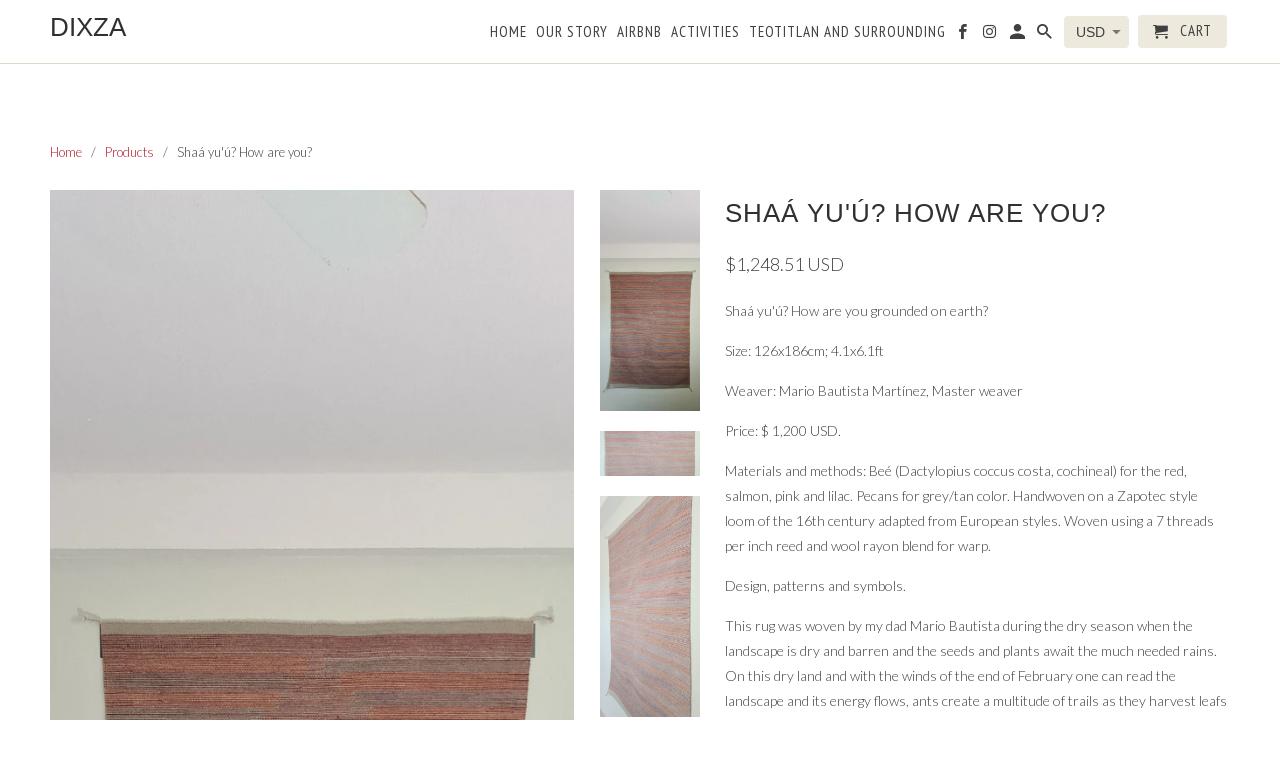

--- FILE ---
content_type: text/html; charset=utf-8
request_url: https://dixza.com/products/shaa-yuu-how-are-you
body_size: 19361
content:
<!DOCTYPE html>
<html lang="en">
  <head>
    <meta charset="utf-8">
    <meta http-equiv="cleartype" content="on">
    <meta name="robots" content="index,follow">

    
    <title>Shaá yu&#39;ú? How are you? - Dixza</title>

    
      <meta name="description" content="Shaá yu&#39;ú? How are you grounded on earth? Size: 126x186cm; 4.1x6.1ft Weaver: Mario Bautista Martínez, Master weaver Price: $ 1,200 USD.  Materials and methods: Beé (Dactylopius coccus costa, cochineal) for the red, salmon, pink and lilac. Pecans for grey/tan color. Handwoven on a Zapotec style loom of the 16th century " />
    

    <!-- Custom Fonts -->
    
      <link href="//fonts.googleapis.com/css?family=.|PT+Sans+Narrow:light,normal,bold|Lato:light,normal,bold" rel="stylesheet" type="text/css" />
    

    

<meta name="author" content="Dixza">
<meta property="og:url" content="https://dixza.com/products/shaa-yuu-how-are-you">
<meta property="og:site_name" content="Dixza">


  <meta property="og:type" content="product">
  <meta property="og:title" content="Shaá yu&#39;ú? How are you?">
  
    <meta property="og:image" content="http://dixza.com/cdn/shop/products/20230312_101940_600x.jpg?v=1678642104">
    <meta property="og:image:secure_url" content="https://dixza.com/cdn/shop/products/20230312_101940_600x.jpg?v=1678642104">
    
  
    <meta property="og:image" content="http://dixza.com/cdn/shop/products/20230312_102030_600x.jpg?v=1678642104">
    <meta property="og:image:secure_url" content="https://dixza.com/cdn/shop/products/20230312_102030_600x.jpg?v=1678642104">
    
  
    <meta property="og:image" content="http://dixza.com/cdn/shop/products/20230312_102118_600x.jpg?v=1678642104">
    <meta property="og:image:secure_url" content="https://dixza.com/cdn/shop/products/20230312_102118_600x.jpg?v=1678642104">
    
  
  <meta property="og:price:amount" content="22000.00">
  <meta property="og:price:currency" content="MXN">


  <meta property="og:description" content="Shaá yu&#39;ú? How are you grounded on earth? Size: 126x186cm; 4.1x6.1ft Weaver: Mario Bautista Martínez, Master weaver Price: $ 1,200 USD.  Materials and methods: Beé (Dactylopius coccus costa, cochineal) for the red, salmon, pink and lilac. Pecans for grey/tan color. Handwoven on a Zapotec style loom of the 16th century ">




<meta name="twitter:card" content="summary">

  <meta name="twitter:title" content="Shaá yu'ú? How are you?">
  <meta name="twitter:description" content="Shaá yu&#39;ú? How are you grounded on earth? Size: 126x186cm; 4.1x6.1ft Weaver: Mario Bautista Martínez, Master weaver Price: $ 1,200 USD.  Materials and methods: Beé (Dactylopius coccus costa, cochineal) for the red, salmon, pink and lilac. Pecans for grey/tan color. Handwoven on a Zapotec style loom of the 16th century adapted from European styles. Woven using a 7 threads per inch reed and wool rayon blend for warp.  Design, patterns and symbols. This rug was woven by my dad Mario Bautista during the dry season when the landscape is dry and barren and the seeds and plants await the much needed rains. On this dry land and with the winds of the end of February one can read the landscape and its energy flows, ants create a multitude of trails as they harvest leafs to feed the fungi they cultivate, a lot of times these">
  <meta name="twitter:image" content="https://dixza.com/cdn/shop/products/20230312_101940_240x.jpg?v=1678642104">
  <meta name="twitter:image:width" content="240">
  <meta name="twitter:image:height" content="240">



    
    

    <!-- Mobile Specific Metas -->
    <meta name="HandheldFriendly" content="True">
    <meta name="MobileOptimized" content="320">
    <meta name="viewport" content="width=device-width,initial-scale=1">
    <meta name="theme-color" content="#ffffff">

    <!-- Stylesheets for Retina 4.3.0 -->
    <link href="//dixza.com/cdn/shop/t/7/assets/styles.scss.css?v=31645301614029757631699648479" rel="stylesheet" type="text/css" media="all" />
    <!--[if lte IE 9]>
      <link href="//dixza.com/cdn/shop/t/7/assets/ie.css?v=16370617434440559491520206403" rel="stylesheet" type="text/css" media="all" />
    <![endif]-->

    
      <link rel="shortcut icon" type="image/x-icon" href="//dixza.com/cdn/shop/files/dtext_tr_32x32.png?v=1613783941">
    

    <link rel="canonical" href="https://dixza.com/products/shaa-yuu-how-are-you" />

    

    <script src="//dixza.com/cdn/shop/t/7/assets/app.js?v=25587764863317670121574892258" type="text/javascript"></script>
    <script>window.performance && window.performance.mark && window.performance.mark('shopify.content_for_header.start');</script><meta name="google-site-verification" content="-PJAaqxKXDRSioniq2VNHeZG_DL3cWqFltJNotRmjnk">
<meta id="shopify-digital-wallet" name="shopify-digital-wallet" content="/205848578/digital_wallets/dialog">
<meta name="shopify-checkout-api-token" content="7b2535752070566626cf99d833365db6">
<meta id="in-context-paypal-metadata" data-shop-id="205848578" data-venmo-supported="false" data-environment="production" data-locale="en_US" data-paypal-v4="true" data-currency="MXN">
<link rel="alternate" type="application/json+oembed" href="https://dixza.com/products/shaa-yuu-how-are-you.oembed">
<script async="async" src="/checkouts/internal/preloads.js?locale=en-MX"></script>
<script id="shopify-features" type="application/json">{"accessToken":"7b2535752070566626cf99d833365db6","betas":["rich-media-storefront-analytics"],"domain":"dixza.com","predictiveSearch":true,"shopId":205848578,"locale":"en"}</script>
<script>var Shopify = Shopify || {};
Shopify.shop = "dixza.myshopify.com";
Shopify.locale = "en";
Shopify.currency = {"active":"MXN","rate":"1.0"};
Shopify.country = "MX";
Shopify.theme = {"name":"Retina","id":545226754,"schema_name":"Retina","schema_version":"4.2.7","theme_store_id":601,"role":"main"};
Shopify.theme.handle = "null";
Shopify.theme.style = {"id":null,"handle":null};
Shopify.cdnHost = "dixza.com/cdn";
Shopify.routes = Shopify.routes || {};
Shopify.routes.root = "/";</script>
<script type="module">!function(o){(o.Shopify=o.Shopify||{}).modules=!0}(window);</script>
<script>!function(o){function n(){var o=[];function n(){o.push(Array.prototype.slice.apply(arguments))}return n.q=o,n}var t=o.Shopify=o.Shopify||{};t.loadFeatures=n(),t.autoloadFeatures=n()}(window);</script>
<script id="shop-js-analytics" type="application/json">{"pageType":"product"}</script>
<script defer="defer" async type="module" src="//dixza.com/cdn/shopifycloud/shop-js/modules/v2/client.init-shop-cart-sync_C5BV16lS.en.esm.js"></script>
<script defer="defer" async type="module" src="//dixza.com/cdn/shopifycloud/shop-js/modules/v2/chunk.common_CygWptCX.esm.js"></script>
<script type="module">
  await import("//dixza.com/cdn/shopifycloud/shop-js/modules/v2/client.init-shop-cart-sync_C5BV16lS.en.esm.js");
await import("//dixza.com/cdn/shopifycloud/shop-js/modules/v2/chunk.common_CygWptCX.esm.js");

  window.Shopify.SignInWithShop?.initShopCartSync?.({"fedCMEnabled":true,"windoidEnabled":true});

</script>
<script id="__st">var __st={"a":205848578,"offset":-21600,"reqid":"6b738384-10e0-45ab-bec6-b6042bb6c4f6-1768739843","pageurl":"dixza.com\/products\/shaa-yuu-how-are-you","u":"4995c8f62083","p":"product","rtyp":"product","rid":7101971005510};</script>
<script>window.ShopifyPaypalV4VisibilityTracking = true;</script>
<script id="captcha-bootstrap">!function(){'use strict';const t='contact',e='account',n='new_comment',o=[[t,t],['blogs',n],['comments',n],[t,'customer']],c=[[e,'customer_login'],[e,'guest_login'],[e,'recover_customer_password'],[e,'create_customer']],r=t=>t.map((([t,e])=>`form[action*='/${t}']:not([data-nocaptcha='true']) input[name='form_type'][value='${e}']`)).join(','),a=t=>()=>t?[...document.querySelectorAll(t)].map((t=>t.form)):[];function s(){const t=[...o],e=r(t);return a(e)}const i='password',u='form_key',d=['recaptcha-v3-token','g-recaptcha-response','h-captcha-response',i],f=()=>{try{return window.sessionStorage}catch{return}},m='__shopify_v',_=t=>t.elements[u];function p(t,e,n=!1){try{const o=window.sessionStorage,c=JSON.parse(o.getItem(e)),{data:r}=function(t){const{data:e,action:n}=t;return t[m]||n?{data:e,action:n}:{data:t,action:n}}(c);for(const[e,n]of Object.entries(r))t.elements[e]&&(t.elements[e].value=n);n&&o.removeItem(e)}catch(o){console.error('form repopulation failed',{error:o})}}const l='form_type',E='cptcha';function T(t){t.dataset[E]=!0}const w=window,h=w.document,L='Shopify',v='ce_forms',y='captcha';let A=!1;((t,e)=>{const n=(g='f06e6c50-85a8-45c8-87d0-21a2b65856fe',I='https://cdn.shopify.com/shopifycloud/storefront-forms-hcaptcha/ce_storefront_forms_captcha_hcaptcha.v1.5.2.iife.js',D={infoText:'Protected by hCaptcha',privacyText:'Privacy',termsText:'Terms'},(t,e,n)=>{const o=w[L][v],c=o.bindForm;if(c)return c(t,g,e,D).then(n);var r;o.q.push([[t,g,e,D],n]),r=I,A||(h.body.append(Object.assign(h.createElement('script'),{id:'captcha-provider',async:!0,src:r})),A=!0)});var g,I,D;w[L]=w[L]||{},w[L][v]=w[L][v]||{},w[L][v].q=[],w[L][y]=w[L][y]||{},w[L][y].protect=function(t,e){n(t,void 0,e),T(t)},Object.freeze(w[L][y]),function(t,e,n,w,h,L){const[v,y,A,g]=function(t,e,n){const i=e?o:[],u=t?c:[],d=[...i,...u],f=r(d),m=r(i),_=r(d.filter((([t,e])=>n.includes(e))));return[a(f),a(m),a(_),s()]}(w,h,L),I=t=>{const e=t.target;return e instanceof HTMLFormElement?e:e&&e.form},D=t=>v().includes(t);t.addEventListener('submit',(t=>{const e=I(t);if(!e)return;const n=D(e)&&!e.dataset.hcaptchaBound&&!e.dataset.recaptchaBound,o=_(e),c=g().includes(e)&&(!o||!o.value);(n||c)&&t.preventDefault(),c&&!n&&(function(t){try{if(!f())return;!function(t){const e=f();if(!e)return;const n=_(t);if(!n)return;const o=n.value;o&&e.removeItem(o)}(t);const e=Array.from(Array(32),(()=>Math.random().toString(36)[2])).join('');!function(t,e){_(t)||t.append(Object.assign(document.createElement('input'),{type:'hidden',name:u})),t.elements[u].value=e}(t,e),function(t,e){const n=f();if(!n)return;const o=[...t.querySelectorAll(`input[type='${i}']`)].map((({name:t})=>t)),c=[...d,...o],r={};for(const[a,s]of new FormData(t).entries())c.includes(a)||(r[a]=s);n.setItem(e,JSON.stringify({[m]:1,action:t.action,data:r}))}(t,e)}catch(e){console.error('failed to persist form',e)}}(e),e.submit())}));const S=(t,e)=>{t&&!t.dataset[E]&&(n(t,e.some((e=>e===t))),T(t))};for(const o of['focusin','change'])t.addEventListener(o,(t=>{const e=I(t);D(e)&&S(e,y())}));const B=e.get('form_key'),M=e.get(l),P=B&&M;t.addEventListener('DOMContentLoaded',(()=>{const t=y();if(P)for(const e of t)e.elements[l].value===M&&p(e,B);[...new Set([...A(),...v().filter((t=>'true'===t.dataset.shopifyCaptcha))])].forEach((e=>S(e,t)))}))}(h,new URLSearchParams(w.location.search),n,t,e,['guest_login'])})(!0,!0)}();</script>
<script integrity="sha256-4kQ18oKyAcykRKYeNunJcIwy7WH5gtpwJnB7kiuLZ1E=" data-source-attribution="shopify.loadfeatures" defer="defer" src="//dixza.com/cdn/shopifycloud/storefront/assets/storefront/load_feature-a0a9edcb.js" crossorigin="anonymous"></script>
<script data-source-attribution="shopify.dynamic_checkout.dynamic.init">var Shopify=Shopify||{};Shopify.PaymentButton=Shopify.PaymentButton||{isStorefrontPortableWallets:!0,init:function(){window.Shopify.PaymentButton.init=function(){};var t=document.createElement("script");t.src="https://dixza.com/cdn/shopifycloud/portable-wallets/latest/portable-wallets.en.js",t.type="module",document.head.appendChild(t)}};
</script>
<script data-source-attribution="shopify.dynamic_checkout.buyer_consent">
  function portableWalletsHideBuyerConsent(e){var t=document.getElementById("shopify-buyer-consent"),n=document.getElementById("shopify-subscription-policy-button");t&&n&&(t.classList.add("hidden"),t.setAttribute("aria-hidden","true"),n.removeEventListener("click",e))}function portableWalletsShowBuyerConsent(e){var t=document.getElementById("shopify-buyer-consent"),n=document.getElementById("shopify-subscription-policy-button");t&&n&&(t.classList.remove("hidden"),t.removeAttribute("aria-hidden"),n.addEventListener("click",e))}window.Shopify?.PaymentButton&&(window.Shopify.PaymentButton.hideBuyerConsent=portableWalletsHideBuyerConsent,window.Shopify.PaymentButton.showBuyerConsent=portableWalletsShowBuyerConsent);
</script>
<script data-source-attribution="shopify.dynamic_checkout.cart.bootstrap">document.addEventListener("DOMContentLoaded",(function(){function t(){return document.querySelector("shopify-accelerated-checkout-cart, shopify-accelerated-checkout")}if(t())Shopify.PaymentButton.init();else{new MutationObserver((function(e,n){t()&&(Shopify.PaymentButton.init(),n.disconnect())})).observe(document.body,{childList:!0,subtree:!0})}}));
</script>
<link id="shopify-accelerated-checkout-styles" rel="stylesheet" media="screen" href="https://dixza.com/cdn/shopifycloud/portable-wallets/latest/accelerated-checkout-backwards-compat.css" crossorigin="anonymous">
<style id="shopify-accelerated-checkout-cart">
        #shopify-buyer-consent {
  margin-top: 1em;
  display: inline-block;
  width: 100%;
}

#shopify-buyer-consent.hidden {
  display: none;
}

#shopify-subscription-policy-button {
  background: none;
  border: none;
  padding: 0;
  text-decoration: underline;
  font-size: inherit;
  cursor: pointer;
}

#shopify-subscription-policy-button::before {
  box-shadow: none;
}

      </style>

<script>window.performance && window.performance.mark && window.performance.mark('shopify.content_for_header.end');</script>

    <noscript>
      <style>
        .lazyload--mirage+.transition-helper {
          display: none;
        }
        .image__fallback {
          width: 100vw;
          display: block !important;
          max-width: 100vw !important;
          margin-bottom: 0;
        }
        .no-js-only {
          display: inherit !important;
        }
        .icon-cart.cart-button {
          display: none;
        }
        .lazyload {
          opacity: 1;
          -webkit-filter: blur(0);
          filter: blur(0);
        }
        .animate_right,
        .animate_left,
        .animate_up,
        .animate_down {
          opacity: 1;
        }
        .flexslider .slides>li {
          display: block;
        }
      </style>
    </noscript>
  <link href="https://monorail-edge.shopifysvc.com" rel="dns-prefetch">
<script>(function(){if ("sendBeacon" in navigator && "performance" in window) {try {var session_token_from_headers = performance.getEntriesByType('navigation')[0].serverTiming.find(x => x.name == '_s').description;} catch {var session_token_from_headers = undefined;}var session_cookie_matches = document.cookie.match(/_shopify_s=([^;]*)/);var session_token_from_cookie = session_cookie_matches && session_cookie_matches.length === 2 ? session_cookie_matches[1] : "";var session_token = session_token_from_headers || session_token_from_cookie || "";function handle_abandonment_event(e) {var entries = performance.getEntries().filter(function(entry) {return /monorail-edge.shopifysvc.com/.test(entry.name);});if (!window.abandonment_tracked && entries.length === 0) {window.abandonment_tracked = true;var currentMs = Date.now();var navigation_start = performance.timing.navigationStart;var payload = {shop_id: 205848578,url: window.location.href,navigation_start,duration: currentMs - navigation_start,session_token,page_type: "product"};window.navigator.sendBeacon("https://monorail-edge.shopifysvc.com/v1/produce", JSON.stringify({schema_id: "online_store_buyer_site_abandonment/1.1",payload: payload,metadata: {event_created_at_ms: currentMs,event_sent_at_ms: currentMs}}));}}window.addEventListener('pagehide', handle_abandonment_event);}}());</script>
<script id="web-pixels-manager-setup">(function e(e,d,r,n,o){if(void 0===o&&(o={}),!Boolean(null===(a=null===(i=window.Shopify)||void 0===i?void 0:i.analytics)||void 0===a?void 0:a.replayQueue)){var i,a;window.Shopify=window.Shopify||{};var t=window.Shopify;t.analytics=t.analytics||{};var s=t.analytics;s.replayQueue=[],s.publish=function(e,d,r){return s.replayQueue.push([e,d,r]),!0};try{self.performance.mark("wpm:start")}catch(e){}var l=function(){var e={modern:/Edge?\/(1{2}[4-9]|1[2-9]\d|[2-9]\d{2}|\d{4,})\.\d+(\.\d+|)|Firefox\/(1{2}[4-9]|1[2-9]\d|[2-9]\d{2}|\d{4,})\.\d+(\.\d+|)|Chrom(ium|e)\/(9{2}|\d{3,})\.\d+(\.\d+|)|(Maci|X1{2}).+ Version\/(15\.\d+|(1[6-9]|[2-9]\d|\d{3,})\.\d+)([,.]\d+|)( \(\w+\)|)( Mobile\/\w+|) Safari\/|Chrome.+OPR\/(9{2}|\d{3,})\.\d+\.\d+|(CPU[ +]OS|iPhone[ +]OS|CPU[ +]iPhone|CPU IPhone OS|CPU iPad OS)[ +]+(15[._]\d+|(1[6-9]|[2-9]\d|\d{3,})[._]\d+)([._]\d+|)|Android:?[ /-](13[3-9]|1[4-9]\d|[2-9]\d{2}|\d{4,})(\.\d+|)(\.\d+|)|Android.+Firefox\/(13[5-9]|1[4-9]\d|[2-9]\d{2}|\d{4,})\.\d+(\.\d+|)|Android.+Chrom(ium|e)\/(13[3-9]|1[4-9]\d|[2-9]\d{2}|\d{4,})\.\d+(\.\d+|)|SamsungBrowser\/([2-9]\d|\d{3,})\.\d+/,legacy:/Edge?\/(1[6-9]|[2-9]\d|\d{3,})\.\d+(\.\d+|)|Firefox\/(5[4-9]|[6-9]\d|\d{3,})\.\d+(\.\d+|)|Chrom(ium|e)\/(5[1-9]|[6-9]\d|\d{3,})\.\d+(\.\d+|)([\d.]+$|.*Safari\/(?![\d.]+ Edge\/[\d.]+$))|(Maci|X1{2}).+ Version\/(10\.\d+|(1[1-9]|[2-9]\d|\d{3,})\.\d+)([,.]\d+|)( \(\w+\)|)( Mobile\/\w+|) Safari\/|Chrome.+OPR\/(3[89]|[4-9]\d|\d{3,})\.\d+\.\d+|(CPU[ +]OS|iPhone[ +]OS|CPU[ +]iPhone|CPU IPhone OS|CPU iPad OS)[ +]+(10[._]\d+|(1[1-9]|[2-9]\d|\d{3,})[._]\d+)([._]\d+|)|Android:?[ /-](13[3-9]|1[4-9]\d|[2-9]\d{2}|\d{4,})(\.\d+|)(\.\d+|)|Mobile Safari.+OPR\/([89]\d|\d{3,})\.\d+\.\d+|Android.+Firefox\/(13[5-9]|1[4-9]\d|[2-9]\d{2}|\d{4,})\.\d+(\.\d+|)|Android.+Chrom(ium|e)\/(13[3-9]|1[4-9]\d|[2-9]\d{2}|\d{4,})\.\d+(\.\d+|)|Android.+(UC? ?Browser|UCWEB|U3)[ /]?(15\.([5-9]|\d{2,})|(1[6-9]|[2-9]\d|\d{3,})\.\d+)\.\d+|SamsungBrowser\/(5\.\d+|([6-9]|\d{2,})\.\d+)|Android.+MQ{2}Browser\/(14(\.(9|\d{2,})|)|(1[5-9]|[2-9]\d|\d{3,})(\.\d+|))(\.\d+|)|K[Aa][Ii]OS\/(3\.\d+|([4-9]|\d{2,})\.\d+)(\.\d+|)/},d=e.modern,r=e.legacy,n=navigator.userAgent;return n.match(d)?"modern":n.match(r)?"legacy":"unknown"}(),u="modern"===l?"modern":"legacy",c=(null!=n?n:{modern:"",legacy:""})[u],f=function(e){return[e.baseUrl,"/wpm","/b",e.hashVersion,"modern"===e.buildTarget?"m":"l",".js"].join("")}({baseUrl:d,hashVersion:r,buildTarget:u}),m=function(e){var d=e.version,r=e.bundleTarget,n=e.surface,o=e.pageUrl,i=e.monorailEndpoint;return{emit:function(e){var a=e.status,t=e.errorMsg,s=(new Date).getTime(),l=JSON.stringify({metadata:{event_sent_at_ms:s},events:[{schema_id:"web_pixels_manager_load/3.1",payload:{version:d,bundle_target:r,page_url:o,status:a,surface:n,error_msg:t},metadata:{event_created_at_ms:s}}]});if(!i)return console&&console.warn&&console.warn("[Web Pixels Manager] No Monorail endpoint provided, skipping logging."),!1;try{return self.navigator.sendBeacon.bind(self.navigator)(i,l)}catch(e){}var u=new XMLHttpRequest;try{return u.open("POST",i,!0),u.setRequestHeader("Content-Type","text/plain"),u.send(l),!0}catch(e){return console&&console.warn&&console.warn("[Web Pixels Manager] Got an unhandled error while logging to Monorail."),!1}}}}({version:r,bundleTarget:l,surface:e.surface,pageUrl:self.location.href,monorailEndpoint:e.monorailEndpoint});try{o.browserTarget=l,function(e){var d=e.src,r=e.async,n=void 0===r||r,o=e.onload,i=e.onerror,a=e.sri,t=e.scriptDataAttributes,s=void 0===t?{}:t,l=document.createElement("script"),u=document.querySelector("head"),c=document.querySelector("body");if(l.async=n,l.src=d,a&&(l.integrity=a,l.crossOrigin="anonymous"),s)for(var f in s)if(Object.prototype.hasOwnProperty.call(s,f))try{l.dataset[f]=s[f]}catch(e){}if(o&&l.addEventListener("load",o),i&&l.addEventListener("error",i),u)u.appendChild(l);else{if(!c)throw new Error("Did not find a head or body element to append the script");c.appendChild(l)}}({src:f,async:!0,onload:function(){if(!function(){var e,d;return Boolean(null===(d=null===(e=window.Shopify)||void 0===e?void 0:e.analytics)||void 0===d?void 0:d.initialized)}()){var d=window.webPixelsManager.init(e)||void 0;if(d){var r=window.Shopify.analytics;r.replayQueue.forEach((function(e){var r=e[0],n=e[1],o=e[2];d.publishCustomEvent(r,n,o)})),r.replayQueue=[],r.publish=d.publishCustomEvent,r.visitor=d.visitor,r.initialized=!0}}},onerror:function(){return m.emit({status:"failed",errorMsg:"".concat(f," has failed to load")})},sri:function(e){var d=/^sha384-[A-Za-z0-9+/=]+$/;return"string"==typeof e&&d.test(e)}(c)?c:"",scriptDataAttributes:o}),m.emit({status:"loading"})}catch(e){m.emit({status:"failed",errorMsg:(null==e?void 0:e.message)||"Unknown error"})}}})({shopId: 205848578,storefrontBaseUrl: "https://dixza.com",extensionsBaseUrl: "https://extensions.shopifycdn.com/cdn/shopifycloud/web-pixels-manager",monorailEndpoint: "https://monorail-edge.shopifysvc.com/unstable/produce_batch",surface: "storefront-renderer",enabledBetaFlags: ["2dca8a86"],webPixelsConfigList: [{"id":"478150726","configuration":"{\"config\":\"{\\\"pixel_id\\\":\\\"GT-PBCVK5R\\\",\\\"target_country\\\":\\\"MX\\\",\\\"gtag_events\\\":[{\\\"type\\\":\\\"purchase\\\",\\\"action_label\\\":\\\"MC-T62L4ZY7H4\\\"},{\\\"type\\\":\\\"page_view\\\",\\\"action_label\\\":\\\"MC-T62L4ZY7H4\\\"},{\\\"type\\\":\\\"view_item\\\",\\\"action_label\\\":\\\"MC-T62L4ZY7H4\\\"}],\\\"enable_monitoring_mode\\\":false}\"}","eventPayloadVersion":"v1","runtimeContext":"OPEN","scriptVersion":"b2a88bafab3e21179ed38636efcd8a93","type":"APP","apiClientId":1780363,"privacyPurposes":[],"dataSharingAdjustments":{"protectedCustomerApprovalScopes":["read_customer_address","read_customer_email","read_customer_name","read_customer_personal_data","read_customer_phone"]}},{"id":"186613830","configuration":"{\"pixel_id\":\"379817983292674\",\"pixel_type\":\"facebook_pixel\",\"metaapp_system_user_token\":\"-\"}","eventPayloadVersion":"v1","runtimeContext":"OPEN","scriptVersion":"ca16bc87fe92b6042fbaa3acc2fbdaa6","type":"APP","apiClientId":2329312,"privacyPurposes":["ANALYTICS","MARKETING","SALE_OF_DATA"],"dataSharingAdjustments":{"protectedCustomerApprovalScopes":["read_customer_address","read_customer_email","read_customer_name","read_customer_personal_data","read_customer_phone"]}},{"id":"shopify-app-pixel","configuration":"{}","eventPayloadVersion":"v1","runtimeContext":"STRICT","scriptVersion":"0450","apiClientId":"shopify-pixel","type":"APP","privacyPurposes":["ANALYTICS","MARKETING"]},{"id":"shopify-custom-pixel","eventPayloadVersion":"v1","runtimeContext":"LAX","scriptVersion":"0450","apiClientId":"shopify-pixel","type":"CUSTOM","privacyPurposes":["ANALYTICS","MARKETING"]}],isMerchantRequest: false,initData: {"shop":{"name":"Dixza","paymentSettings":{"currencyCode":"MXN"},"myshopifyDomain":"dixza.myshopify.com","countryCode":"MX","storefrontUrl":"https:\/\/dixza.com"},"customer":null,"cart":null,"checkout":null,"productVariants":[{"price":{"amount":22000.0,"currencyCode":"MXN"},"product":{"title":"Shaá yu'ú? How are you?","vendor":"Dixza","id":"7101971005510","untranslatedTitle":"Shaá yu'ú? How are you?","url":"\/products\/shaa-yuu-how-are-you","type":""},"id":"40534089138246","image":{"src":"\/\/dixza.com\/cdn\/shop\/products\/20230312_101940.jpg?v=1678642104"},"sku":"","title":"Default Title","untranslatedTitle":"Default Title"}],"purchasingCompany":null},},"https://dixza.com/cdn","fcfee988w5aeb613cpc8e4bc33m6693e112",{"modern":"","legacy":""},{"shopId":"205848578","storefrontBaseUrl":"https:\/\/dixza.com","extensionBaseUrl":"https:\/\/extensions.shopifycdn.com\/cdn\/shopifycloud\/web-pixels-manager","surface":"storefront-renderer","enabledBetaFlags":"[\"2dca8a86\"]","isMerchantRequest":"false","hashVersion":"fcfee988w5aeb613cpc8e4bc33m6693e112","publish":"custom","events":"[[\"page_viewed\",{}],[\"product_viewed\",{\"productVariant\":{\"price\":{\"amount\":22000.0,\"currencyCode\":\"MXN\"},\"product\":{\"title\":\"Shaá yu'ú? How are you?\",\"vendor\":\"Dixza\",\"id\":\"7101971005510\",\"untranslatedTitle\":\"Shaá yu'ú? How are you?\",\"url\":\"\/products\/shaa-yuu-how-are-you\",\"type\":\"\"},\"id\":\"40534089138246\",\"image\":{\"src\":\"\/\/dixza.com\/cdn\/shop\/products\/20230312_101940.jpg?v=1678642104\"},\"sku\":\"\",\"title\":\"Default Title\",\"untranslatedTitle\":\"Default Title\"}}]]"});</script><script>
  window.ShopifyAnalytics = window.ShopifyAnalytics || {};
  window.ShopifyAnalytics.meta = window.ShopifyAnalytics.meta || {};
  window.ShopifyAnalytics.meta.currency = 'MXN';
  var meta = {"product":{"id":7101971005510,"gid":"gid:\/\/shopify\/Product\/7101971005510","vendor":"Dixza","type":"","handle":"shaa-yuu-how-are-you","variants":[{"id":40534089138246,"price":2200000,"name":"Shaá yu'ú? How are you?","public_title":null,"sku":""}],"remote":false},"page":{"pageType":"product","resourceType":"product","resourceId":7101971005510,"requestId":"6b738384-10e0-45ab-bec6-b6042bb6c4f6-1768739843"}};
  for (var attr in meta) {
    window.ShopifyAnalytics.meta[attr] = meta[attr];
  }
</script>
<script class="analytics">
  (function () {
    var customDocumentWrite = function(content) {
      var jquery = null;

      if (window.jQuery) {
        jquery = window.jQuery;
      } else if (window.Checkout && window.Checkout.$) {
        jquery = window.Checkout.$;
      }

      if (jquery) {
        jquery('body').append(content);
      }
    };

    var hasLoggedConversion = function(token) {
      if (token) {
        return document.cookie.indexOf('loggedConversion=' + token) !== -1;
      }
      return false;
    }

    var setCookieIfConversion = function(token) {
      if (token) {
        var twoMonthsFromNow = new Date(Date.now());
        twoMonthsFromNow.setMonth(twoMonthsFromNow.getMonth() + 2);

        document.cookie = 'loggedConversion=' + token + '; expires=' + twoMonthsFromNow;
      }
    }

    var trekkie = window.ShopifyAnalytics.lib = window.trekkie = window.trekkie || [];
    if (trekkie.integrations) {
      return;
    }
    trekkie.methods = [
      'identify',
      'page',
      'ready',
      'track',
      'trackForm',
      'trackLink'
    ];
    trekkie.factory = function(method) {
      return function() {
        var args = Array.prototype.slice.call(arguments);
        args.unshift(method);
        trekkie.push(args);
        return trekkie;
      };
    };
    for (var i = 0; i < trekkie.methods.length; i++) {
      var key = trekkie.methods[i];
      trekkie[key] = trekkie.factory(key);
    }
    trekkie.load = function(config) {
      trekkie.config = config || {};
      trekkie.config.initialDocumentCookie = document.cookie;
      var first = document.getElementsByTagName('script')[0];
      var script = document.createElement('script');
      script.type = 'text/javascript';
      script.onerror = function(e) {
        var scriptFallback = document.createElement('script');
        scriptFallback.type = 'text/javascript';
        scriptFallback.onerror = function(error) {
                var Monorail = {
      produce: function produce(monorailDomain, schemaId, payload) {
        var currentMs = new Date().getTime();
        var event = {
          schema_id: schemaId,
          payload: payload,
          metadata: {
            event_created_at_ms: currentMs,
            event_sent_at_ms: currentMs
          }
        };
        return Monorail.sendRequest("https://" + monorailDomain + "/v1/produce", JSON.stringify(event));
      },
      sendRequest: function sendRequest(endpointUrl, payload) {
        // Try the sendBeacon API
        if (window && window.navigator && typeof window.navigator.sendBeacon === 'function' && typeof window.Blob === 'function' && !Monorail.isIos12()) {
          var blobData = new window.Blob([payload], {
            type: 'text/plain'
          });

          if (window.navigator.sendBeacon(endpointUrl, blobData)) {
            return true;
          } // sendBeacon was not successful

        } // XHR beacon

        var xhr = new XMLHttpRequest();

        try {
          xhr.open('POST', endpointUrl);
          xhr.setRequestHeader('Content-Type', 'text/plain');
          xhr.send(payload);
        } catch (e) {
          console.log(e);
        }

        return false;
      },
      isIos12: function isIos12() {
        return window.navigator.userAgent.lastIndexOf('iPhone; CPU iPhone OS 12_') !== -1 || window.navigator.userAgent.lastIndexOf('iPad; CPU OS 12_') !== -1;
      }
    };
    Monorail.produce('monorail-edge.shopifysvc.com',
      'trekkie_storefront_load_errors/1.1',
      {shop_id: 205848578,
      theme_id: 545226754,
      app_name: "storefront",
      context_url: window.location.href,
      source_url: "//dixza.com/cdn/s/trekkie.storefront.cd680fe47e6c39ca5d5df5f0a32d569bc48c0f27.min.js"});

        };
        scriptFallback.async = true;
        scriptFallback.src = '//dixza.com/cdn/s/trekkie.storefront.cd680fe47e6c39ca5d5df5f0a32d569bc48c0f27.min.js';
        first.parentNode.insertBefore(scriptFallback, first);
      };
      script.async = true;
      script.src = '//dixza.com/cdn/s/trekkie.storefront.cd680fe47e6c39ca5d5df5f0a32d569bc48c0f27.min.js';
      first.parentNode.insertBefore(script, first);
    };
    trekkie.load(
      {"Trekkie":{"appName":"storefront","development":false,"defaultAttributes":{"shopId":205848578,"isMerchantRequest":null,"themeId":545226754,"themeCityHash":"746245600927355945","contentLanguage":"en","currency":"MXN","eventMetadataId":"08dca7d5-f3a4-4f1e-896e-02950ba25260"},"isServerSideCookieWritingEnabled":true,"monorailRegion":"shop_domain","enabledBetaFlags":["65f19447"]},"Session Attribution":{},"S2S":{"facebookCapiEnabled":true,"source":"trekkie-storefront-renderer","apiClientId":580111}}
    );

    var loaded = false;
    trekkie.ready(function() {
      if (loaded) return;
      loaded = true;

      window.ShopifyAnalytics.lib = window.trekkie;

      var originalDocumentWrite = document.write;
      document.write = customDocumentWrite;
      try { window.ShopifyAnalytics.merchantGoogleAnalytics.call(this); } catch(error) {};
      document.write = originalDocumentWrite;

      window.ShopifyAnalytics.lib.page(null,{"pageType":"product","resourceType":"product","resourceId":7101971005510,"requestId":"6b738384-10e0-45ab-bec6-b6042bb6c4f6-1768739843","shopifyEmitted":true});

      var match = window.location.pathname.match(/checkouts\/(.+)\/(thank_you|post_purchase)/)
      var token = match? match[1]: undefined;
      if (!hasLoggedConversion(token)) {
        setCookieIfConversion(token);
        window.ShopifyAnalytics.lib.track("Viewed Product",{"currency":"MXN","variantId":40534089138246,"productId":7101971005510,"productGid":"gid:\/\/shopify\/Product\/7101971005510","name":"Shaá yu'ú? How are you?","price":"22000.00","sku":"","brand":"Dixza","variant":null,"category":"","nonInteraction":true,"remote":false},undefined,undefined,{"shopifyEmitted":true});
      window.ShopifyAnalytics.lib.track("monorail:\/\/trekkie_storefront_viewed_product\/1.1",{"currency":"MXN","variantId":40534089138246,"productId":7101971005510,"productGid":"gid:\/\/shopify\/Product\/7101971005510","name":"Shaá yu'ú? How are you?","price":"22000.00","sku":"","brand":"Dixza","variant":null,"category":"","nonInteraction":true,"remote":false,"referer":"https:\/\/dixza.com\/products\/shaa-yuu-how-are-you"});
      }
    });


        var eventsListenerScript = document.createElement('script');
        eventsListenerScript.async = true;
        eventsListenerScript.src = "//dixza.com/cdn/shopifycloud/storefront/assets/shop_events_listener-3da45d37.js";
        document.getElementsByTagName('head')[0].appendChild(eventsListenerScript);

})();</script>
<script
  defer
  src="https://dixza.com/cdn/shopifycloud/perf-kit/shopify-perf-kit-3.0.4.min.js"
  data-application="storefront-renderer"
  data-shop-id="205848578"
  data-render-region="gcp-us-central1"
  data-page-type="product"
  data-theme-instance-id="545226754"
  data-theme-name="Retina"
  data-theme-version="4.2.7"
  data-monorail-region="shop_domain"
  data-resource-timing-sampling-rate="10"
  data-shs="true"
  data-shs-beacon="true"
  data-shs-export-with-fetch="true"
  data-shs-logs-sample-rate="1"
  data-shs-beacon-endpoint="https://dixza.com/api/collect"
></script>
</head>
  
  <body class="product ">
    <div id="content_wrapper">

      <div id="shopify-section-header" class="shopify-section header-section">
  <div class="promo_banner_mobile">
    
      <p></p>
    
    <div class="icon-close"></div>
  </div>


<div id="header" class="mm-fixed-top Fixed mobile-header mobile-sticky-header--true" data-search-enabled="true">
  <a href="#nav" class="icon-menu" aria-haspopup="true" aria-label="Menu" role="nav"><span>Menu</span></a>
  
  <a href="#cart" class="icon-cart cart-button right"><span>0</span></a>
</div>

  <div class="container mobile_logo">
    <div class="logo">
      <a href="https://dixza.com" title="Dixza">
        
          Dixza
        
      </a>
    </div>
  </div>


<div class="hidden">
  <div id="nav">
    <ul>
      
        
          <li ><a href="/">Home</a></li>
        
      
        
          <li ><a href="/pages/our-story">Our Story</a></li>
        
      
        
          <li ><a href="/pages/the-house">airbnb</a></li>
        
      
        
          <li ><a href="/pages/airbnb">Activities</a></li>
        
      
        
          <li ><a href="/pages/teotitlan-and-surrounding">Teotitlan and Surrounding</a></li>
        
      
      
        
          <li>
            <a href="/account/login" id="customer_login_link">My Account</a>
          </li>
        
      
      
        <li class="currencies">
          <select class="currencies" name="currencies" data-default-shop-currency="MXN">
  
  
  <option value="MXN" selected="selected">MXN</option>
  
    
    <option value="USD">USD</option>
    
  
    
    <option value="CAD">CAD</option>
    
  
    
    <option value="INR">INR</option>
    
  
    
    <option value="GBP">GBP</option>
    
  
    
    <option value="AUD">AUD</option>
    
  
    
    <option value="EUR">EUR</option>
    
  
    
    <option value="JPY">JPY</option>
    
  
</select>
        </li>
      
    </ul>
  </div>

  <form action="/checkout" method="post" id="cart">
    <ul data-money-format="$ {{amount}}" data-shop-currency="MXN" data-shop-name="Dixza">
      <li class="mm-subtitle"><a class="mm-subclose continue" href="#cart">Continue Shopping</a></li>

      
        <li class="mm-label empty_cart"><a href="/cart">Your Cart is Empty</a></li>
      
    </ul>
  </form>
</div>


<div class="header default-header mm-fixed-top Fixed behind-menu--true header_bar js-no-change">

  
    <div class="promo_banner">
      
        <p></p>
      
      <div class="icon-close"></div>
    </div>
  

  <div class="container">
    <div class="four columns logo ">
      <a href="https://dixza.com" title="Dixza">
        
          Dixza
        
      </a>
    </div>

    <div class="twelve columns nav mobile_hidden">
      <ul class="menu" role="navigation">
        
        
          
            <li>
              <a href="/" class="top-link ">Home</a>
            </li>
          
        
          
            <li>
              <a href="/pages/our-story" class="top-link ">Our Story</a>
            </li>
          
        
          
            <li>
              <a href="/pages/the-house" class="top-link ">airbnb</a>
            </li>
          
        
          
            <li>
              <a href="/pages/airbnb" class="top-link ">Activities</a>
            </li>
          
        
          
            <li>
              <a href="/pages/teotitlan-and-surrounding" class="top-link ">Teotitlan and Surrounding</a>
            </li>
          
        

        
          <span class="js-social-icons">
            


  <li class="facebook"><a href="https://www.facebook.com/dixzarugs" title="Dixza on Facebook" rel="me" target="_blank"><span class="icon-facebook"></span></a></li>















  <li class="instagram"><a href="https://www.instagram.com/dixzarugsorganicfarm/" title="Dixza on Instagram" rel="me" target="_blank"><span class="icon-instagram"></span></a></li>








          </span>
        

        
          <li>
            <a href="/account" title="My Account " class="icon-account"></a>
          </li>
        
        
          <li>
            <a href="/search" title="Search" class="icon-search" id="search-toggle"></a>
          </li>
        
        
          <li>
            <select class="currencies" name="currencies" data-default-shop-currency="MXN">
  
  
  <option value="MXN" selected="selected">MXN</option>
  
    
    <option value="USD">USD</option>
    
  
    
    <option value="CAD">CAD</option>
    
  
    
    <option value="INR">INR</option>
    
  
    
    <option value="GBP">GBP</option>
    
  
    
    <option value="AUD">AUD</option>
    
  
    
    <option value="EUR">EUR</option>
    
  
    
    <option value="JPY">JPY</option>
    
  
</select>
          </li>
        
        <li>
          <a href="#cart" class="icon-cart cart-button"> <span>Cart</span></a>
          <a href="#cart" class="icon-cart cart-button no-js-only"> <span>Cart</span></a>
        </li>
      </ul>
    </div>
  </div>
</div>

<style>
  
    .promo_banner--true .promo_banner,
    .promo_banner--true .promo_banner_mobile {
      display: none !important; /* Overwrite default functionality */
    }
  
  div.content.container {
    padding: 120px 0px 0px 0px;
  }
  @media only screen and (max-width: 767px) {
    div.content.container, div.content {
      padding-top: 5px;
    }
  }
  .logo a {
    display: block;
    max-width: 280px;
    padding-top: 0px;
  }
  
    .nav ul.menu {
      padding-top: 0px;
    }
  
  
  .header_bar .promo_banner,
  .promo_banner,
  .promo_banner_mobile {
    background-color: #212121;
  }
  .header_bar .promo_banner p,
  .promo_banner p,
  .promo_banner_mobile p {
    color: #ffffff;
  }
  .promo_banner a,
  .promo_banner a:hover,
  .promo_banner_mobile a,
  .promo_banner_mobile a:hover {
    color: #ffffff;
  }
  
  .header_bar .promo_banner .icon-close,
  .promo_banner .icon-close,
  .promo_banner_mobile .icon-close {
    color: #ffffff;
  }
</style>


</div>

      <div class="content container">
        

<div id="shopify-section-product-template" class="shopify-section product-template-section"><div class="sixteen columns">
  <div class="clearfix breadcrumb">
    <div class="right mobile_hidden">
      

      
    </div>

    
      <div class="breadcrumb_text" itemscope itemtype="http://schema.org/BreadcrumbList">
        <span itemprop="itemListElement" itemscope itemtype="http://schema.org/ListItem"><a href="https://dixza.com" title="Dixza" itemprop="item"><span itemprop="name">Home</span></a></span>
        &nbsp; / &nbsp;
        <span itemprop="itemListElement" itemscope itemtype="http://schema.org/ListItem">
          
            <a href="/collections/all" title="Products" itemprop="item"><span itemprop="name">Products</span></a>
          
        </span>
        &nbsp; / &nbsp;
        Shaá yu'ú? How are you?
      </div>
    
  </div>
</div>





  <div class="sixteen columns">
    <div class="product-7101971005510">


  <div class="section product_section clearfix thumbnail_position--right-thumbnails  product_slideshow_animation--zoom product_images_position--left"
       data-thumbnail="right-thumbnails"
       data-slideshow-animation="zoom"
       data-slideshow-speed="6"
       itemscope itemtype="http://schema.org/Product">

     
       <div class="nine columns alpha">
         

<div class="flexslider product_gallery product-7101971005510-gallery product_slider">
  <ul class="slides">
    
      

      <li data-thumb="//dixza.com/cdn/shop/products/20230312_101940_400x400.jpg?v=1678642104" data-title="Shaá yu&#39;ú? How are you?">
        
          <a href="//dixza.com/cdn/shop/products/20230312_101940_2048x.jpg?v=1678642104" class="fancybox" rel="group" data-fancybox-group="7101971005510" title="Shaá yu&#39;ú? How are you?">
            <div class="image__container" style=" max-width:1800px; ">
              <img  src="//dixza.com/cdn/shop/products/20230312_101940_300x.jpg?v=1678642104"
                    alt=""
                    class="lazyload lazyload--mirage cloudzoom featured_image"
                    style=" max-width:1800px;"
                    data-image-id="30020089282630"
                    data-index="0"
                    data-cloudzoom="zoomImage: '//dixza.com/cdn/shop/products/20230312_101940_2048x.jpg?v=1678642104', tintColor: '#ffffff', zoomPosition: 'inside', zoomOffsetX: 0, touchStartDelay: 250, lazyLoadZoom: true"
                    data-sizes="auto"
                    data-src="//dixza.com/cdn/shop/products/20230312_101940_2048x.jpg?v=1678642104"
                    data-srcset=" //dixza.com/cdn/shop/products/20230312_101940_2048x.jpg?v=1678642104 2048w,
                                  //dixza.com/cdn/shop/products/20230312_101940_1600x.jpg?v=1678642104 1600w,
                                  //dixza.com/cdn/shop/products/20230312_101940_1200x.jpg?v=1678642104 1200w,
                                  //dixza.com/cdn/shop/products/20230312_101940_1000x.jpg?v=1678642104 1000w,
                                  //dixza.com/cdn/shop/products/20230312_101940_800x.jpg?v=1678642104 800w,
                                  //dixza.com/cdn/shop/products/20230312_101940_600x.jpg?v=1678642104 600w,
                                  //dixza.com/cdn/shop/products/20230312_101940_400x.jpg?v=1678642104 400w"
                  />
                <div class="transition-helper">
                </div>
            </div>
          </a>
        
      </li>
    
      

      <li data-thumb="//dixza.com/cdn/shop/products/20230312_102030_400x400.jpg?v=1678642104" data-title="Shaá yu&#39;ú? How are you?">
        
          <a href="//dixza.com/cdn/shop/products/20230312_102030_2048x.jpg?v=1678642104" class="fancybox" rel="group" data-fancybox-group="7101971005510" title="Shaá yu&#39;ú? How are you?">
            <div class="image__container" style=" max-width:4000px; ">
              <img  src="//dixza.com/cdn/shop/products/20230312_102030_300x.jpg?v=1678642104"
                    alt=""
                    class="lazyload lazyload--mirage cloudzoom "
                    style=" max-width:4000px;"
                    data-image-id="30020089315398"
                    data-index="1"
                    data-cloudzoom="zoomImage: '//dixza.com/cdn/shop/products/20230312_102030_2048x.jpg?v=1678642104', tintColor: '#ffffff', zoomPosition: 'inside', zoomOffsetX: 0, touchStartDelay: 250, lazyLoadZoom: true"
                    data-sizes="auto"
                    data-src="//dixza.com/cdn/shop/products/20230312_102030_2048x.jpg?v=1678642104"
                    data-srcset=" //dixza.com/cdn/shop/products/20230312_102030_2048x.jpg?v=1678642104 2048w,
                                  //dixza.com/cdn/shop/products/20230312_102030_1600x.jpg?v=1678642104 1600w,
                                  //dixza.com/cdn/shop/products/20230312_102030_1200x.jpg?v=1678642104 1200w,
                                  //dixza.com/cdn/shop/products/20230312_102030_1000x.jpg?v=1678642104 1000w,
                                  //dixza.com/cdn/shop/products/20230312_102030_800x.jpg?v=1678642104 800w,
                                  //dixza.com/cdn/shop/products/20230312_102030_600x.jpg?v=1678642104 600w,
                                  //dixza.com/cdn/shop/products/20230312_102030_400x.jpg?v=1678642104 400w"
                  />
                <div class="transition-helper">
                </div>
            </div>
          </a>
        
      </li>
    
      

      <li data-thumb="//dixza.com/cdn/shop/products/20230312_102118_400x400.jpg?v=1678642104" data-title="Shaá yu&#39;ú? How are you?">
        
          <a href="//dixza.com/cdn/shop/products/20230312_102118_2048x.jpg?v=1678642104" class="fancybox" rel="group" data-fancybox-group="7101971005510" title="Shaá yu&#39;ú? How are you?">
            <div class="image__container" style=" max-width:1800px; ">
              <img  src="//dixza.com/cdn/shop/products/20230312_102118_300x.jpg?v=1678642104"
                    alt=""
                    class="lazyload lazyload--mirage cloudzoom "
                    style=" max-width:1800px;"
                    data-image-id="30020089348166"
                    data-index="2"
                    data-cloudzoom="zoomImage: '//dixza.com/cdn/shop/products/20230312_102118_2048x.jpg?v=1678642104', tintColor: '#ffffff', zoomPosition: 'inside', zoomOffsetX: 0, touchStartDelay: 250, lazyLoadZoom: true"
                    data-sizes="auto"
                    data-src="//dixza.com/cdn/shop/products/20230312_102118_2048x.jpg?v=1678642104"
                    data-srcset=" //dixza.com/cdn/shop/products/20230312_102118_2048x.jpg?v=1678642104 2048w,
                                  //dixza.com/cdn/shop/products/20230312_102118_1600x.jpg?v=1678642104 1600w,
                                  //dixza.com/cdn/shop/products/20230312_102118_1200x.jpg?v=1678642104 1200w,
                                  //dixza.com/cdn/shop/products/20230312_102118_1000x.jpg?v=1678642104 1000w,
                                  //dixza.com/cdn/shop/products/20230312_102118_800x.jpg?v=1678642104 800w,
                                  //dixza.com/cdn/shop/products/20230312_102118_600x.jpg?v=1678642104 600w,
                                  //dixza.com/cdn/shop/products/20230312_102118_400x.jpg?v=1678642104 400w"
                  />
                <div class="transition-helper">
                </div>
            </div>
          </a>
        
      </li>
    
  </ul>
</div>
        </div>
     

     <div class="seven columns omega">

      
      
      <h1 class="product_name" itemprop="name">Shaá yu'ú? How are you?</h1>

      

       

      

      
        <p class="modal_price" itemprop="offers" itemscope itemtype="http://schema.org/Offer">
          <meta itemprop="priceCurrency" content="MXN" />
          <meta itemprop="seller" content="Dixza" />
          <link itemprop="availability" href="http://schema.org/InStock">
          <meta itemprop="itemCondition" content="New" />

          <span class="sold_out"></span>
          <span itemprop="price" content="22000.00" class="">
            <span class="current_price ">
              
                <span class="money">$ 22,000.00</span>
              
            </span>
          </span>
          <span class="was_price">
            
          </span>
        </p>

          
  <div class="notify_form notify-form-7101971005510" id="notify-form-7101971005510" style="display:none">
    <p class="message"></p>
    <form method="post" action="/contact#contact_form" id="contact_form" accept-charset="UTF-8" class="contact-form"><input type="hidden" name="form_type" value="contact" /><input type="hidden" name="utf8" value="✓" />
      
        <p>
          <label for="contact[email]">Notify me when this product is available:</label>
          
          
            <input required type="email" class="notify_email" name="contact[email]" id="contact[email]" placeholder="Enter your email address..." value="" />
          
          
          <input type="hidden" name="challenge" value="false" />
          <input type="hidden" name="contact[body]" class="notify_form_message" data-body="Please notify me when Shaá yu&#39;ú? How are you? becomes available - https://dixza.com/products/shaa-yuu-how-are-you" value="Please notify me when Shaá yu&#39;ú? How are you? becomes available - https://dixza.com/products/shaa-yuu-how-are-you" />
          <input class="action_button" type="submit" value="Send" style="margin-bottom:0px" />    
        </p>
      
    </form>
  </div>

      

      
        
         <div class="description" itemprop="description">
           <p>Shaá yu'ú? How are you grounded on earth?</p>
<p>Size: 126x186cm; 4.1x6.1ft</p>
<p>Weaver: Mario Bautista Martínez, Master weaver</p>
<p>Price: $ 1,200 USD. </p>
<p>Materials and methods: Beé (Dactylopius coccus costa, cochineal) for the red, salmon, pink and lilac. Pecans for grey/tan color. <span>Handwoven on a Zapotec style loom of the 16th century adapted from European styles. Woven using a 7 threads per inch reed and wool rayon blend for warp. </span></p>
<p><span>Design, patterns and symbols.</span></p>
<p><span>This rug was woven by my dad Mario Bautista during the dry season when the landscape is dry and barren and the seeds and plants await the much needed rains. On this dry land and with the winds of the end of February one can read the landscape and its energy flows, ants create a multitude of trails as they harvest leafs to feed the fungi they cultivate, a lot of times these ant trails are treated by largers animals such as rabbits and hare, deer as well as domesticated goats and cattle. These lines are energy efficient in their conception and often follow the contour of the landscape, they are an expression of the subtle magnetic fields that animals us to navigate the landscape, these are the original energy lines that guide our walk through the earth and its landscapes. At certain points the energy lines intersect and come together in certain ways that are so intricate that one can read a vortex of energy around sacred sites, plants and animals often help us read the environment in those subtle ways, if we take the time to stop and observe. The subtle five pointed diamont that is created with the lines in the rug refer to this sacred sites doted around our ancestral lands. Every place on earth has an energy field that is the result of the interaction of many beings and energy flows that must be acknoledged and respected when we move into a new place. </span></p>
<p> </p>
         </div>
       
      

      
        
  
  

  
  <form action="/cart/add"
      method="post"
      class="clearfix product_form init "
      id="product-form-7101971005510product-template"
      data-money-format="$ {{amount}}"
      data-shop-currency="MXN"
      data-select-id="product-select-7101971005510productproduct-template"
      data-enable-state="true"
      data-product="{&quot;id&quot;:7101971005510,&quot;title&quot;:&quot;Shaá yu&#39;ú? How are you?&quot;,&quot;handle&quot;:&quot;shaa-yuu-how-are-you&quot;,&quot;description&quot;:&quot;\u003cp\u003eShaá yu&#39;ú? How are you grounded on earth?\u003c\/p\u003e\n\u003cp\u003eSize: 126x186cm; 4.1x6.1ft\u003c\/p\u003e\n\u003cp\u003eWeaver: Mario Bautista Martínez, Master weaver\u003c\/p\u003e\n\u003cp\u003ePrice: $ 1,200 USD. \u003c\/p\u003e\n\u003cp\u003eMaterials and methods: Beé (Dactylopius coccus costa, cochineal) for the red, salmon, pink and lilac. Pecans for grey\/tan color. \u003cspan\u003eHandwoven on a Zapotec style loom of the 16th century adapted from European styles. Woven using a 7 threads per inch reed and wool rayon blend for warp. \u003c\/span\u003e\u003c\/p\u003e\n\u003cp\u003e\u003cspan\u003eDesign, patterns and symbols.\u003c\/span\u003e\u003c\/p\u003e\n\u003cp\u003e\u003cspan\u003eThis rug was woven by my dad Mario Bautista during the dry season when the landscape is dry and barren and the seeds and plants await the much needed rains. On this dry land and with the winds of the end of February one can read the landscape and its energy flows, ants create a multitude of trails as they harvest leafs to feed the fungi they cultivate, a lot of times these ant trails are treated by largers animals such as rabbits and hare, deer as well as domesticated goats and cattle. These lines are energy efficient in their conception and often follow the contour of the landscape, they are an expression of the subtle magnetic fields that animals us to navigate the landscape, these are the original energy lines that guide our walk through the earth and its landscapes. At certain points the energy lines intersect and come together in certain ways that are so intricate that one can read a vortex of energy around sacred sites, plants and animals often help us read the environment in those subtle ways, if we take the time to stop and observe. The subtle five pointed diamont that is created with the lines in the rug refer to this sacred sites doted around our ancestral lands. Every place on earth has an energy field that is the result of the interaction of many beings and energy flows that must be acknoledged and respected when we move into a new place. \u003c\/span\u003e\u003c\/p\u003e\n\u003cp\u003e \u003c\/p\u003e&quot;,&quot;published_at&quot;:&quot;2023-03-12T11:28:20-06:00&quot;,&quot;created_at&quot;:&quot;2023-03-12T11:28:20-06:00&quot;,&quot;vendor&quot;:&quot;Dixza&quot;,&quot;type&quot;:&quot;&quot;,&quot;tags&quot;:[],&quot;price&quot;:2200000,&quot;price_min&quot;:2200000,&quot;price_max&quot;:2200000,&quot;available&quot;:true,&quot;price_varies&quot;:false,&quot;compare_at_price&quot;:null,&quot;compare_at_price_min&quot;:0,&quot;compare_at_price_max&quot;:0,&quot;compare_at_price_varies&quot;:false,&quot;variants&quot;:[{&quot;id&quot;:40534089138246,&quot;title&quot;:&quot;Default Title&quot;,&quot;option1&quot;:&quot;Default Title&quot;,&quot;option2&quot;:null,&quot;option3&quot;:null,&quot;sku&quot;:&quot;&quot;,&quot;requires_shipping&quot;:true,&quot;taxable&quot;:true,&quot;featured_image&quot;:null,&quot;available&quot;:true,&quot;name&quot;:&quot;Shaá yu&#39;ú? How are you?&quot;,&quot;public_title&quot;:null,&quot;options&quot;:[&quot;Default Title&quot;],&quot;price&quot;:2200000,&quot;weight&quot;:0,&quot;compare_at_price&quot;:null,&quot;inventory_management&quot;:&quot;shopify&quot;,&quot;barcode&quot;:&quot;&quot;,&quot;requires_selling_plan&quot;:false,&quot;selling_plan_allocations&quot;:[],&quot;quantity_rule&quot;:{&quot;min&quot;:1,&quot;max&quot;:null,&quot;increment&quot;:1}}],&quot;images&quot;:[&quot;\/\/dixza.com\/cdn\/shop\/products\/20230312_101940.jpg?v=1678642104&quot;,&quot;\/\/dixza.com\/cdn\/shop\/products\/20230312_102030.jpg?v=1678642104&quot;,&quot;\/\/dixza.com\/cdn\/shop\/products\/20230312_102118.jpg?v=1678642104&quot;],&quot;featured_image&quot;:&quot;\/\/dixza.com\/cdn\/shop\/products\/20230312_101940.jpg?v=1678642104&quot;,&quot;options&quot;:[&quot;Title&quot;],&quot;media&quot;:[{&quot;alt&quot;:null,&quot;id&quot;:22306964045894,&quot;position&quot;:1,&quot;preview_image&quot;:{&quot;aspect_ratio&quot;:0.45,&quot;height&quot;:4000,&quot;width&quot;:1800,&quot;src&quot;:&quot;\/\/dixza.com\/cdn\/shop\/products\/20230312_101940.jpg?v=1678642104&quot;},&quot;aspect_ratio&quot;:0.45,&quot;height&quot;:4000,&quot;media_type&quot;:&quot;image&quot;,&quot;src&quot;:&quot;\/\/dixza.com\/cdn\/shop\/products\/20230312_101940.jpg?v=1678642104&quot;,&quot;width&quot;:1800},{&quot;alt&quot;:null,&quot;id&quot;:22306964078662,&quot;position&quot;:2,&quot;preview_image&quot;:{&quot;aspect_ratio&quot;:2.222,&quot;height&quot;:1800,&quot;width&quot;:4000,&quot;src&quot;:&quot;\/\/dixza.com\/cdn\/shop\/products\/20230312_102030.jpg?v=1678642104&quot;},&quot;aspect_ratio&quot;:2.222,&quot;height&quot;:1800,&quot;media_type&quot;:&quot;image&quot;,&quot;src&quot;:&quot;\/\/dixza.com\/cdn\/shop\/products\/20230312_102030.jpg?v=1678642104&quot;,&quot;width&quot;:4000},{&quot;alt&quot;:null,&quot;id&quot;:22306964111430,&quot;position&quot;:3,&quot;preview_image&quot;:{&quot;aspect_ratio&quot;:0.45,&quot;height&quot;:4000,&quot;width&quot;:1800,&quot;src&quot;:&quot;\/\/dixza.com\/cdn\/shop\/products\/20230312_102118.jpg?v=1678642104&quot;},&quot;aspect_ratio&quot;:0.45,&quot;height&quot;:4000,&quot;media_type&quot;:&quot;image&quot;,&quot;src&quot;:&quot;\/\/dixza.com\/cdn\/shop\/products\/20230312_102118.jpg?v=1678642104&quot;,&quot;width&quot;:1800}],&quot;requires_selling_plan&quot;:false,&quot;selling_plan_groups&quot;:[],&quot;content&quot;:&quot;\u003cp\u003eShaá yu&#39;ú? How are you grounded on earth?\u003c\/p\u003e\n\u003cp\u003eSize: 126x186cm; 4.1x6.1ft\u003c\/p\u003e\n\u003cp\u003eWeaver: Mario Bautista Martínez, Master weaver\u003c\/p\u003e\n\u003cp\u003ePrice: $ 1,200 USD. \u003c\/p\u003e\n\u003cp\u003eMaterials and methods: Beé (Dactylopius coccus costa, cochineal) for the red, salmon, pink and lilac. Pecans for grey\/tan color. \u003cspan\u003eHandwoven on a Zapotec style loom of the 16th century adapted from European styles. Woven using a 7 threads per inch reed and wool rayon blend for warp. \u003c\/span\u003e\u003c\/p\u003e\n\u003cp\u003e\u003cspan\u003eDesign, patterns and symbols.\u003c\/span\u003e\u003c\/p\u003e\n\u003cp\u003e\u003cspan\u003eThis rug was woven by my dad Mario Bautista during the dry season when the landscape is dry and barren and the seeds and plants await the much needed rains. On this dry land and with the winds of the end of February one can read the landscape and its energy flows, ants create a multitude of trails as they harvest leafs to feed the fungi they cultivate, a lot of times these ant trails are treated by largers animals such as rabbits and hare, deer as well as domesticated goats and cattle. These lines are energy efficient in their conception and often follow the contour of the landscape, they are an expression of the subtle magnetic fields that animals us to navigate the landscape, these are the original energy lines that guide our walk through the earth and its landscapes. At certain points the energy lines intersect and come together in certain ways that are so intricate that one can read a vortex of energy around sacred sites, plants and animals often help us read the environment in those subtle ways, if we take the time to stop and observe. The subtle five pointed diamont that is created with the lines in the rug refer to this sacred sites doted around our ancestral lands. Every place on earth has an energy field that is the result of the interaction of many beings and energy flows that must be acknoledged and respected when we move into a new place. \u003c\/span\u003e\u003c\/p\u003e\n\u003cp\u003e \u003c\/p\u003e&quot;}"
            
      data-product-id="7101971005510">

    

    
      <input type="hidden" name="id" value="40534089138246" />
    

    

    
    <div class="purchase clearfix ">
      

      
      <button type="submit" name="add" class="action_button add_to_cart" data-label="Add to Cart"><span class="text">Add to Cart</span></button>
    </div>
  </form>

      

      

      

      

       <div class="meta">
         

         

        
       </div>

      




  <hr />
  
<span class="social_buttons">
  Share:

  

  

  <a href="https://twitter.com/intent/tweet?text=Sha%C3%A1%20yu'%C3%BA?%20How%20are%20you?&url=https://dixza.com/products/shaa-yuu-how-are-you" target="_blank" class="icon-twitter" title="Share this on Twitter"></a>

  <a href="https://www.facebook.com/sharer/sharer.php?u=https://dixza.com/products/shaa-yuu-how-are-you" target="_blank" class="icon-facebook" title="Share this on Facebook"></a>

  
    <a target="_blank" data-pin-do="skipLink" class="icon-pinterest" title="Share this on Pinterest" href="https://pinterest.com/pin/create/button/?url=https://dixza.com/products/shaa-yuu-how-are-you&description=Shaá yu'ú? How are you?&media=https://dixza.com/cdn/shop/products/20230312_101940_600x.jpg?v=1678642104"></a>
  

  <a target="_blank" class="icon-gplus" title="Share this on Google+" href="https://plus.google.com/share?url=https://dixza.com/products/shaa-yuu-how-are-you"></a>

  <a href="mailto:?subject=Thought you might like Shaá yu&#39;ú? How are you?&amp;body=Hey, I was browsing Dixza and found Shaá yu&#39;ú? How are you?. I wanted to share it with you.%0D%0A%0D%0Ahttps://dixza.com/products/shaa-yuu-how-are-you" target="_blank" class="icon-email" title="Email this to a friend"></a>
</span>




    </div>

    
  </div>

  
  </div>

  

  
    

    

    

    
      
        <br class="clear" />
        <br class="clear" />
        <h4 class="title center">Related Items</h4>

        
        
        
        







<div itemtype="http://schema.org/ItemList" class="products">
  
    
      
        
  <div class="one-third column alpha thumbnail even" itemprop="itemListElement" itemscope itemtype="http://schema.org/Product">


  
  

  

  <a href="/products/cochineal-runner" itemprop="url">
    <div class="relative product_image">
      <div class="image__container" style=" max-width:1200px; ">
        <img  src="//dixza.com/cdn/shop/files/IMG-20250203-WA0005_300x.jpg?v=1738602261"
              alt="Cochineal runner"
              class="lazyload lazyload--mirage primary"
              style=" max-width:1200px;"
              data-sizes="auto"
              data-src="//dixza.com/cdn/shop/files/IMG-20250203-WA0005_2048x.jpg?v=1738602261"
              data-srcset=" //dixza.com/cdn/shop/files/IMG-20250203-WA0005_2048x.jpg?v=1738602261 2048w,
                            //dixza.com/cdn/shop/files/IMG-20250203-WA0005_1600x.jpg?v=1738602261 1600w,
                            //dixza.com/cdn/shop/files/IMG-20250203-WA0005_1200x.jpg?v=1738602261 1200w,
                            //dixza.com/cdn/shop/files/IMG-20250203-WA0005_1000x.jpg?v=1738602261 1000w,
                            //dixza.com/cdn/shop/files/IMG-20250203-WA0005_800x.jpg?v=1738602261 800w,
                            //dixza.com/cdn/shop/files/IMG-20250203-WA0005_600x.jpg?v=1738602261 600w,
                            //dixza.com/cdn/shop/files/IMG-20250203-WA0005_400x.jpg?v=1738602261 400w"
            />
          <div class="transition-helper">
          </div>
      </div>

      

      
        <span data-fancybox-href="#product-7785255600198" class="quick_shop action_button" data-gallery="product-7785255600198-gallery">
          + Quick Shop
        </span>
      
    </div>
    <div class="info">
      <span class="title" itemprop="name">Cochineal runner</span>
      
      

      
        <span class="price " itemprop="offers" itemscope itemtype="http://schema.org/Offer">
          <meta itemprop="price" content="24000.00" />
          <meta itemprop="priceCurrency" content="MXN" />
          <meta itemprop="seller" content="Dixza" />
          <link itemprop="availability" href="http://schema.org/OutOfStock">
          <meta itemprop="itemCondition" content="New" />

          
            <span class="sold_out">Sold Out</span>
          
        </span>
      
    </div>
    

    
    
    
  </a>
  
</div>


  

  <div id="product-7785255600198" class="modal product-7785255600198 product_section thumbnail_position--right-thumbnails product_slideshow_animation--zoom"
       data-thumbnail="right-thumbnails"
       data-slideshow-animation="zoom"
       data-slideshow-speed="6">
    <div class="container" style="width: inherit">

      <div class="eight columns" style="padding-left: 15px">
        

<div class="flexslider product_gallery product-7785255600198-gallery ">
  <ul class="slides">
    
      

      <li data-thumb="//dixza.com/cdn/shop/files/IMG-20250203-WA0005_400x400.jpg?v=1738602261" data-title="Cochineal runner">
        
          <a href="//dixza.com/cdn/shop/files/IMG-20250203-WA0005_2048x.jpg?v=1738602261" class="fancybox" rel="group" data-fancybox-group="7785255600198" title="Cochineal runner">
            <div class="image__container" style=" max-width:1200px; ">
              <img  src="//dixza.com/cdn/shop/files/IMG-20250203-WA0005_300x.jpg?v=1738602261"
                    alt="Cochineal runner"
                    class="lazyload lazyload--mirage cloudzoom featured_image"
                    style=" max-width:1200px;"
                    data-image-id="33579580227654"
                    data-index="0"
                    data-cloudzoom="zoomImage: '//dixza.com/cdn/shop/files/IMG-20250203-WA0005_2048x.jpg?v=1738602261', tintColor: '#ffffff', zoomPosition: 'inside', zoomOffsetX: 0, touchStartDelay: 250, lazyLoadZoom: true"
                    data-sizes="auto"
                    data-src="//dixza.com/cdn/shop/files/IMG-20250203-WA0005_2048x.jpg?v=1738602261"
                    data-srcset=" //dixza.com/cdn/shop/files/IMG-20250203-WA0005_2048x.jpg?v=1738602261 2048w,
                                  //dixza.com/cdn/shop/files/IMG-20250203-WA0005_1600x.jpg?v=1738602261 1600w,
                                  //dixza.com/cdn/shop/files/IMG-20250203-WA0005_1200x.jpg?v=1738602261 1200w,
                                  //dixza.com/cdn/shop/files/IMG-20250203-WA0005_1000x.jpg?v=1738602261 1000w,
                                  //dixza.com/cdn/shop/files/IMG-20250203-WA0005_800x.jpg?v=1738602261 800w,
                                  //dixza.com/cdn/shop/files/IMG-20250203-WA0005_600x.jpg?v=1738602261 600w,
                                  //dixza.com/cdn/shop/files/IMG-20250203-WA0005_400x.jpg?v=1738602261 400w"
                  />
                <div class="transition-helper">
                </div>
            </div>
          </a>
        
      </li>
    
  </ul>
</div>
      </div>

      <div class="six columns">
        <h3>Cochineal runner</h3>
        
        

        

        
          <p class="modal_price">
            <span class="sold_out">Sold Out</span>
            <span class="">
              <span class="current_price hidden">
                
                  <span class="money">$ 24,000.00</span>
                
              </span>
            </span>
            <span class="was_price">
              
            </span>
          </p>

            
  <div class="notify_form notify-form-7785255600198" id="notify-form-7785255600198" >
    <p class="message"></p>
    <form method="post" action="/contact#contact_form" id="contact_form" accept-charset="UTF-8" class="contact-form"><input type="hidden" name="form_type" value="contact" /><input type="hidden" name="utf8" value="✓" />
      
        <p>
          <label for="contact[email]">Notify me when this product is available:</label>
          
          
            <input required type="email" class="notify_email" name="contact[email]" id="contact[email]" placeholder="Enter your email address..." value="" />
          
          
          <input type="hidden" name="challenge" value="false" />
          <input type="hidden" name="contact[body]" class="notify_form_message" data-body="Please notify me when Cochineal runner becomes available - https://dixza.com/products/shaa-yuu-how-are-you" value="Please notify me when Cochineal runner becomes available - https://dixza.com/products/shaa-yuu-how-are-you" />
          <input class="action_button" type="submit" value="Send" style="margin-bottom:0px" />    
        </p>
      
    </form>
  </div>

        
        
          
            
              <p>80x300cm</p>
            
          
          <p>
            <a href="/products/cochineal-runner" class="view_product_info" title="Cochineal runner">View full product details <span class="icon-arrow-right"></span></a>
          </p>
          <hr />
        

        
          
        

        
      </div>
    </div>
  </div>



        
          
        
      
    
  
    
      
        
  <div class="one-third column  thumbnail odd" itemprop="itemListElement" itemscope itemtype="http://schema.org/Product">


  
  

  

  <a href="/products/dbeaela-viini-three-sister-seeds" itemprop="url">
    <div class="relative product_image">
      <div class="image__container" style=" max-width:2252px; ">
        <img  src="//dixza.com/cdn/shop/products/20210514_150055_300x.jpg?v=1621170869"
              alt="D&#39;Beælá viínî: three sister seeds"
              class="lazyload lazyload--mirage primary"
              style=" max-width:2252px;"
              data-sizes="auto"
              data-src="//dixza.com/cdn/shop/products/20210514_150055_2048x.jpg?v=1621170869"
              data-srcset=" //dixza.com/cdn/shop/products/20210514_150055_2048x.jpg?v=1621170869 2048w,
                            //dixza.com/cdn/shop/products/20210514_150055_1600x.jpg?v=1621170869 1600w,
                            //dixza.com/cdn/shop/products/20210514_150055_1200x.jpg?v=1621170869 1200w,
                            //dixza.com/cdn/shop/products/20210514_150055_1000x.jpg?v=1621170869 1000w,
                            //dixza.com/cdn/shop/products/20210514_150055_800x.jpg?v=1621170869 800w,
                            //dixza.com/cdn/shop/products/20210514_150055_600x.jpg?v=1621170869 600w,
                            //dixza.com/cdn/shop/products/20210514_150055_400x.jpg?v=1621170869 400w"
            />
          <div class="transition-helper">
          </div>
      </div>

      

      
        <span data-fancybox-href="#product-6604162203718" class="quick_shop action_button" data-gallery="product-6604162203718-gallery">
          + Quick Shop
        </span>
      
    </div>
    <div class="info">
      <span class="title" itemprop="name">D'Beælá viínî: three sister seeds</span>
      
      

      
        <span class="price " itemprop="offers" itemscope itemtype="http://schema.org/Offer">
          <meta itemprop="price" content="15600.00" />
          <meta itemprop="priceCurrency" content="MXN" />
          <meta itemprop="seller" content="Dixza" />
          <link itemprop="availability" href="http://schema.org/InStock">
          <meta itemprop="itemCondition" content="New" />

          
            
            
              <span class="money">$ 15,600.00</span>
            
            
          
        </span>
      
    </div>
    

    
    
    
  </a>
  
</div>


  

  <div id="product-6604162203718" class="modal product-6604162203718 product_section thumbnail_position--right-thumbnails product_slideshow_animation--zoom"
       data-thumbnail="right-thumbnails"
       data-slideshow-animation="zoom"
       data-slideshow-speed="6">
    <div class="container" style="width: inherit">

      <div class="eight columns" style="padding-left: 15px">
        

<div class="flexslider product_gallery product-6604162203718-gallery ">
  <ul class="slides">
    
      

      <li data-thumb="//dixza.com/cdn/shop/products/20210514_150055_400x400.jpg?v=1621170869" data-title="D&#39;Beælá viínî: three sister seeds">
        
          <a href="//dixza.com/cdn/shop/products/20210514_150055_2048x.jpg?v=1621170869" class="fancybox" rel="group" data-fancybox-group="6604162203718" title="D&#39;Beælá viínî: three sister seeds">
            <div class="image__container" style=" max-width:2252px; ">
              <img  src="//dixza.com/cdn/shop/products/20210514_150055_300x.jpg?v=1621170869"
                    alt="D&#39;Beælá viínî: three sister seeds"
                    class="lazyload lazyload--mirage cloudzoom "
                    style=" max-width:2252px;"
                    data-image-id="28114680905798"
                    data-index="0"
                    data-cloudzoom="zoomImage: '//dixza.com/cdn/shop/products/20210514_150055_2048x.jpg?v=1621170869', tintColor: '#ffffff', zoomPosition: 'inside', zoomOffsetX: 0, touchStartDelay: 250, lazyLoadZoom: true"
                    data-sizes="auto"
                    data-src="//dixza.com/cdn/shop/products/20210514_150055_2048x.jpg?v=1621170869"
                    data-srcset=" //dixza.com/cdn/shop/products/20210514_150055_2048x.jpg?v=1621170869 2048w,
                                  //dixza.com/cdn/shop/products/20210514_150055_1600x.jpg?v=1621170869 1600w,
                                  //dixza.com/cdn/shop/products/20210514_150055_1200x.jpg?v=1621170869 1200w,
                                  //dixza.com/cdn/shop/products/20210514_150055_1000x.jpg?v=1621170869 1000w,
                                  //dixza.com/cdn/shop/products/20210514_150055_800x.jpg?v=1621170869 800w,
                                  //dixza.com/cdn/shop/products/20210514_150055_600x.jpg?v=1621170869 600w,
                                  //dixza.com/cdn/shop/products/20210514_150055_400x.jpg?v=1621170869 400w"
                  />
                <div class="transition-helper">
                </div>
            </div>
          </a>
        
      </li>
    
      

      <li data-thumb="//dixza.com/cdn/shop/products/20210514_150346_400x400.jpg?v=1621170869" data-title="D&#39;Beælá viínî: three sister seeds">
        
          <a href="//dixza.com/cdn/shop/products/20210514_150346_2048x.jpg?v=1621170869" class="fancybox" rel="group" data-fancybox-group="6604162203718" title="D&#39;Beælá viínî: three sister seeds">
            <div class="image__container" style=" max-width:2252px; ">
              <img  src="//dixza.com/cdn/shop/products/20210514_150346_300x.jpg?v=1621170869"
                    alt="D&#39;Beælá viínî: three sister seeds"
                    class="lazyload lazyload--mirage cloudzoom "
                    style=" max-width:2252px;"
                    data-image-id="28114680873030"
                    data-index="1"
                    data-cloudzoom="zoomImage: '//dixza.com/cdn/shop/products/20210514_150346_2048x.jpg?v=1621170869', tintColor: '#ffffff', zoomPosition: 'inside', zoomOffsetX: 0, touchStartDelay: 250, lazyLoadZoom: true"
                    data-sizes="auto"
                    data-src="//dixza.com/cdn/shop/products/20210514_150346_2048x.jpg?v=1621170869"
                    data-srcset=" //dixza.com/cdn/shop/products/20210514_150346_2048x.jpg?v=1621170869 2048w,
                                  //dixza.com/cdn/shop/products/20210514_150346_1600x.jpg?v=1621170869 1600w,
                                  //dixza.com/cdn/shop/products/20210514_150346_1200x.jpg?v=1621170869 1200w,
                                  //dixza.com/cdn/shop/products/20210514_150346_1000x.jpg?v=1621170869 1000w,
                                  //dixza.com/cdn/shop/products/20210514_150346_800x.jpg?v=1621170869 800w,
                                  //dixza.com/cdn/shop/products/20210514_150346_600x.jpg?v=1621170869 600w,
                                  //dixza.com/cdn/shop/products/20210514_150346_400x.jpg?v=1621170869 400w"
                  />
                <div class="transition-helper">
                </div>
            </div>
          </a>
        
      </li>
    
      

      <li data-thumb="//dixza.com/cdn/shop/products/20210515_081643_400x400.jpg?v=1621170869" data-title="D&#39;Beælá viínî: three sister seeds">
        
          <a href="//dixza.com/cdn/shop/products/20210515_081643_2048x.jpg?v=1621170869" class="fancybox" rel="group" data-fancybox-group="6604162203718" title="D&#39;Beælá viínî: three sister seeds">
            <div class="image__container" style=" max-width:4000px; ">
              <img  src="//dixza.com/cdn/shop/products/20210515_081643_300x.jpg?v=1621170869"
                    alt="D&#39;Beælá viínî: three sister seeds"
                    class="lazyload lazyload--mirage cloudzoom "
                    style=" max-width:4000px;"
                    data-image-id="28114680807494"
                    data-index="2"
                    data-cloudzoom="zoomImage: '//dixza.com/cdn/shop/products/20210515_081643_2048x.jpg?v=1621170869', tintColor: '#ffffff', zoomPosition: 'inside', zoomOffsetX: 0, touchStartDelay: 250, lazyLoadZoom: true"
                    data-sizes="auto"
                    data-src="//dixza.com/cdn/shop/products/20210515_081643_2048x.jpg?v=1621170869"
                    data-srcset=" //dixza.com/cdn/shop/products/20210515_081643_2048x.jpg?v=1621170869 2048w,
                                  //dixza.com/cdn/shop/products/20210515_081643_1600x.jpg?v=1621170869 1600w,
                                  //dixza.com/cdn/shop/products/20210515_081643_1200x.jpg?v=1621170869 1200w,
                                  //dixza.com/cdn/shop/products/20210515_081643_1000x.jpg?v=1621170869 1000w,
                                  //dixza.com/cdn/shop/products/20210515_081643_800x.jpg?v=1621170869 800w,
                                  //dixza.com/cdn/shop/products/20210515_081643_600x.jpg?v=1621170869 600w,
                                  //dixza.com/cdn/shop/products/20210515_081643_400x.jpg?v=1621170869 400w"
                  />
                <div class="transition-helper">
                </div>
            </div>
          </a>
        
      </li>
    
      

      <li data-thumb="//dixza.com/cdn/shop/products/20210515_081307_400x400.jpg?v=1621170869" data-title="D&#39;Beælá viínî: three sister seeds">
        
          <a href="//dixza.com/cdn/shop/products/20210515_081307_2048x.jpg?v=1621170869" class="fancybox" rel="group" data-fancybox-group="6604162203718" title="D&#39;Beælá viínî: three sister seeds">
            <div class="image__container" style=" max-width:4000px; ">
              <img  src="//dixza.com/cdn/shop/products/20210515_081307_300x.jpg?v=1621170869"
                    alt="D&#39;Beælá viínî: three sister seeds"
                    class="lazyload lazyload--mirage cloudzoom "
                    style=" max-width:4000px;"
                    data-image-id="28114680840262"
                    data-index="3"
                    data-cloudzoom="zoomImage: '//dixza.com/cdn/shop/products/20210515_081307_2048x.jpg?v=1621170869', tintColor: '#ffffff', zoomPosition: 'inside', zoomOffsetX: 0, touchStartDelay: 250, lazyLoadZoom: true"
                    data-sizes="auto"
                    data-src="//dixza.com/cdn/shop/products/20210515_081307_2048x.jpg?v=1621170869"
                    data-srcset=" //dixza.com/cdn/shop/products/20210515_081307_2048x.jpg?v=1621170869 2048w,
                                  //dixza.com/cdn/shop/products/20210515_081307_1600x.jpg?v=1621170869 1600w,
                                  //dixza.com/cdn/shop/products/20210515_081307_1200x.jpg?v=1621170869 1200w,
                                  //dixza.com/cdn/shop/products/20210515_081307_1000x.jpg?v=1621170869 1000w,
                                  //dixza.com/cdn/shop/products/20210515_081307_800x.jpg?v=1621170869 800w,
                                  //dixza.com/cdn/shop/products/20210515_081307_600x.jpg?v=1621170869 600w,
                                  //dixza.com/cdn/shop/products/20210515_081307_400x.jpg?v=1621170869 400w"
                  />
                <div class="transition-helper">
                </div>
            </div>
          </a>
        
      </li>
    
      

      <li data-thumb="//dixza.com/cdn/shop/products/20210515_122543_400x400.jpg?v=1621170869" data-title="D&#39;Beælá viínî: three sister seeds">
        
          <a href="//dixza.com/cdn/shop/products/20210515_122543_2048x.jpg?v=1621170869" class="fancybox" rel="group" data-fancybox-group="6604162203718" title="D&#39;Beælá viínî: three sister seeds">
            <div class="image__container" style=" max-width:4000px; ">
              <img  src="//dixza.com/cdn/shop/products/20210515_122543_300x.jpg?v=1621170869"
                    alt="D&#39;Beælá viínî: three sister seeds"
                    class="lazyload lazyload--mirage cloudzoom "
                    style=" max-width:4000px;"
                    data-image-id="28114722095174"
                    data-index="4"
                    data-cloudzoom="zoomImage: '//dixza.com/cdn/shop/products/20210515_122543_2048x.jpg?v=1621170869', tintColor: '#ffffff', zoomPosition: 'inside', zoomOffsetX: 0, touchStartDelay: 250, lazyLoadZoom: true"
                    data-sizes="auto"
                    data-src="//dixza.com/cdn/shop/products/20210515_122543_2048x.jpg?v=1621170869"
                    data-srcset=" //dixza.com/cdn/shop/products/20210515_122543_2048x.jpg?v=1621170869 2048w,
                                  //dixza.com/cdn/shop/products/20210515_122543_1600x.jpg?v=1621170869 1600w,
                                  //dixza.com/cdn/shop/products/20210515_122543_1200x.jpg?v=1621170869 1200w,
                                  //dixza.com/cdn/shop/products/20210515_122543_1000x.jpg?v=1621170869 1000w,
                                  //dixza.com/cdn/shop/products/20210515_122543_800x.jpg?v=1621170869 800w,
                                  //dixza.com/cdn/shop/products/20210515_122543_600x.jpg?v=1621170869 600w,
                                  //dixza.com/cdn/shop/products/20210515_122543_400x.jpg?v=1621170869 400w"
                  />
                <div class="transition-helper">
                </div>
            </div>
          </a>
        
      </li>
    
      

      <li data-thumb="//dixza.com/cdn/shop/products/20211021_123546_400x400.jpg?v=1634839311" data-title="D&#39;Beælá viínî: three sister seeds">
        
          <a href="//dixza.com/cdn/shop/products/20211021_123546_2048x.jpg?v=1634839311" class="fancybox" rel="group" data-fancybox-group="6604162203718" title="D&#39;Beælá viínî: three sister seeds">
            <div class="image__container" style=" max-width:1800px; ">
              <img  src="//dixza.com/cdn/shop/products/20211021_123546_300x.jpg?v=1634839311"
                    alt="D&#39;Beælá viínî: three sister seeds"
                    class="lazyload lazyload--mirage cloudzoom featured_image"
                    style=" max-width:1800px;"
                    data-image-id="28484738121798"
                    data-index="5"
                    data-cloudzoom="zoomImage: '//dixza.com/cdn/shop/products/20211021_123546_2048x.jpg?v=1634839311', tintColor: '#ffffff', zoomPosition: 'inside', zoomOffsetX: 0, touchStartDelay: 250, lazyLoadZoom: true"
                    data-sizes="auto"
                    data-src="//dixza.com/cdn/shop/products/20211021_123546_2048x.jpg?v=1634839311"
                    data-srcset=" //dixza.com/cdn/shop/products/20211021_123546_2048x.jpg?v=1634839311 2048w,
                                  //dixza.com/cdn/shop/products/20211021_123546_1600x.jpg?v=1634839311 1600w,
                                  //dixza.com/cdn/shop/products/20211021_123546_1200x.jpg?v=1634839311 1200w,
                                  //dixza.com/cdn/shop/products/20211021_123546_1000x.jpg?v=1634839311 1000w,
                                  //dixza.com/cdn/shop/products/20211021_123546_800x.jpg?v=1634839311 800w,
                                  //dixza.com/cdn/shop/products/20211021_123546_600x.jpg?v=1634839311 600w,
                                  //dixza.com/cdn/shop/products/20211021_123546_400x.jpg?v=1634839311 400w"
                  />
                <div class="transition-helper">
                </div>
            </div>
          </a>
        
      </li>
    
      

      <li data-thumb="//dixza.com/cdn/shop/files/rn-image_picker_lib_temp_fa4777f7-69a3-440e-b9a1-b2aff4676657_400x400.jpg?v=1767063081" data-title="D&#39;Beælá viínî: three sister seeds">
        
          <a href="//dixza.com/cdn/shop/files/rn-image_picker_lib_temp_fa4777f7-69a3-440e-b9a1-b2aff4676657_2048x.jpg?v=1767063081" class="fancybox" rel="group" data-fancybox-group="6604162203718" title="D&#39;Beælá viínî: three sister seeds">
            <div class="image__container" style=" max-width:1868px; ">
              <img  src="//dixza.com/cdn/shop/files/rn-image_picker_lib_temp_fa4777f7-69a3-440e-b9a1-b2aff4676657_300x.jpg?v=1767063081"
                    alt="D&#39;Beælá viínî: three sister seeds"
                    class="lazyload lazyload--mirage cloudzoom "
                    style=" max-width:1868px;"
                    data-image-id="36853940584518"
                    data-index="6"
                    data-cloudzoom="zoomImage: '//dixza.com/cdn/shop/files/rn-image_picker_lib_temp_fa4777f7-69a3-440e-b9a1-b2aff4676657_2048x.jpg?v=1767063081', tintColor: '#ffffff', zoomPosition: 'inside', zoomOffsetX: 0, touchStartDelay: 250, lazyLoadZoom: true"
                    data-sizes="auto"
                    data-src="//dixza.com/cdn/shop/files/rn-image_picker_lib_temp_fa4777f7-69a3-440e-b9a1-b2aff4676657_2048x.jpg?v=1767063081"
                    data-srcset=" //dixza.com/cdn/shop/files/rn-image_picker_lib_temp_fa4777f7-69a3-440e-b9a1-b2aff4676657_2048x.jpg?v=1767063081 2048w,
                                  //dixza.com/cdn/shop/files/rn-image_picker_lib_temp_fa4777f7-69a3-440e-b9a1-b2aff4676657_1600x.jpg?v=1767063081 1600w,
                                  //dixza.com/cdn/shop/files/rn-image_picker_lib_temp_fa4777f7-69a3-440e-b9a1-b2aff4676657_1200x.jpg?v=1767063081 1200w,
                                  //dixza.com/cdn/shop/files/rn-image_picker_lib_temp_fa4777f7-69a3-440e-b9a1-b2aff4676657_1000x.jpg?v=1767063081 1000w,
                                  //dixza.com/cdn/shop/files/rn-image_picker_lib_temp_fa4777f7-69a3-440e-b9a1-b2aff4676657_800x.jpg?v=1767063081 800w,
                                  //dixza.com/cdn/shop/files/rn-image_picker_lib_temp_fa4777f7-69a3-440e-b9a1-b2aff4676657_600x.jpg?v=1767063081 600w,
                                  //dixza.com/cdn/shop/files/rn-image_picker_lib_temp_fa4777f7-69a3-440e-b9a1-b2aff4676657_400x.jpg?v=1767063081 400w"
                  />
                <div class="transition-helper">
                </div>
            </div>
          </a>
        
      </li>
    
      

      <li data-thumb="//dixza.com/cdn/shop/files/rn-image_picker_lib_temp_bc09dbcf-6afc-4b2c-9ea4-20dfd9615094_400x400.jpg?v=1767063080" data-title="D&#39;Beælá viínî: three sister seeds">
        
          <a href="//dixza.com/cdn/shop/files/rn-image_picker_lib_temp_bc09dbcf-6afc-4b2c-9ea4-20dfd9615094_2048x.jpg?v=1767063080" class="fancybox" rel="group" data-fancybox-group="6604162203718" title="D&#39;Beælá viínî: three sister seeds">
            <div class="image__container" style=" max-width:1868px; ">
              <img  src="//dixza.com/cdn/shop/files/rn-image_picker_lib_temp_bc09dbcf-6afc-4b2c-9ea4-20dfd9615094_300x.jpg?v=1767063080"
                    alt="D&#39;Beælá viínî: three sister seeds"
                    class="lazyload lazyload--mirage cloudzoom "
                    style=" max-width:1868px;"
                    data-image-id="36853940551750"
                    data-index="7"
                    data-cloudzoom="zoomImage: '//dixza.com/cdn/shop/files/rn-image_picker_lib_temp_bc09dbcf-6afc-4b2c-9ea4-20dfd9615094_2048x.jpg?v=1767063080', tintColor: '#ffffff', zoomPosition: 'inside', zoomOffsetX: 0, touchStartDelay: 250, lazyLoadZoom: true"
                    data-sizes="auto"
                    data-src="//dixza.com/cdn/shop/files/rn-image_picker_lib_temp_bc09dbcf-6afc-4b2c-9ea4-20dfd9615094_2048x.jpg?v=1767063080"
                    data-srcset=" //dixza.com/cdn/shop/files/rn-image_picker_lib_temp_bc09dbcf-6afc-4b2c-9ea4-20dfd9615094_2048x.jpg?v=1767063080 2048w,
                                  //dixza.com/cdn/shop/files/rn-image_picker_lib_temp_bc09dbcf-6afc-4b2c-9ea4-20dfd9615094_1600x.jpg?v=1767063080 1600w,
                                  //dixza.com/cdn/shop/files/rn-image_picker_lib_temp_bc09dbcf-6afc-4b2c-9ea4-20dfd9615094_1200x.jpg?v=1767063080 1200w,
                                  //dixza.com/cdn/shop/files/rn-image_picker_lib_temp_bc09dbcf-6afc-4b2c-9ea4-20dfd9615094_1000x.jpg?v=1767063080 1000w,
                                  //dixza.com/cdn/shop/files/rn-image_picker_lib_temp_bc09dbcf-6afc-4b2c-9ea4-20dfd9615094_800x.jpg?v=1767063080 800w,
                                  //dixza.com/cdn/shop/files/rn-image_picker_lib_temp_bc09dbcf-6afc-4b2c-9ea4-20dfd9615094_600x.jpg?v=1767063080 600w,
                                  //dixza.com/cdn/shop/files/rn-image_picker_lib_temp_bc09dbcf-6afc-4b2c-9ea4-20dfd9615094_400x.jpg?v=1767063080 400w"
                  />
                <div class="transition-helper">
                </div>
            </div>
          </a>
        
      </li>
    
      

      <li data-thumb="//dixza.com/cdn/shop/files/rn-image_picker_lib_temp_e63bdc2c-54b6-460b-a28d-0e3cb47fc376_400x400.jpg?v=1767063081" data-title="D&#39;Beælá viínî: three sister seeds">
        
          <a href="//dixza.com/cdn/shop/files/rn-image_picker_lib_temp_e63bdc2c-54b6-460b-a28d-0e3cb47fc376_2048x.jpg?v=1767063081" class="fancybox" rel="group" data-fancybox-group="6604162203718" title="D&#39;Beælá viínî: three sister seeds">
            <div class="image__container" style=" max-width:1868px; ">
              <img  src="//dixza.com/cdn/shop/files/rn-image_picker_lib_temp_e63bdc2c-54b6-460b-a28d-0e3cb47fc376_300x.jpg?v=1767063081"
                    alt="D&#39;Beælá viínî: three sister seeds"
                    class="lazyload lazyload--mirage cloudzoom "
                    style=" max-width:1868px;"
                    data-image-id="36853940518982"
                    data-index="8"
                    data-cloudzoom="zoomImage: '//dixza.com/cdn/shop/files/rn-image_picker_lib_temp_e63bdc2c-54b6-460b-a28d-0e3cb47fc376_2048x.jpg?v=1767063081', tintColor: '#ffffff', zoomPosition: 'inside', zoomOffsetX: 0, touchStartDelay: 250, lazyLoadZoom: true"
                    data-sizes="auto"
                    data-src="//dixza.com/cdn/shop/files/rn-image_picker_lib_temp_e63bdc2c-54b6-460b-a28d-0e3cb47fc376_2048x.jpg?v=1767063081"
                    data-srcset=" //dixza.com/cdn/shop/files/rn-image_picker_lib_temp_e63bdc2c-54b6-460b-a28d-0e3cb47fc376_2048x.jpg?v=1767063081 2048w,
                                  //dixza.com/cdn/shop/files/rn-image_picker_lib_temp_e63bdc2c-54b6-460b-a28d-0e3cb47fc376_1600x.jpg?v=1767063081 1600w,
                                  //dixza.com/cdn/shop/files/rn-image_picker_lib_temp_e63bdc2c-54b6-460b-a28d-0e3cb47fc376_1200x.jpg?v=1767063081 1200w,
                                  //dixza.com/cdn/shop/files/rn-image_picker_lib_temp_e63bdc2c-54b6-460b-a28d-0e3cb47fc376_1000x.jpg?v=1767063081 1000w,
                                  //dixza.com/cdn/shop/files/rn-image_picker_lib_temp_e63bdc2c-54b6-460b-a28d-0e3cb47fc376_800x.jpg?v=1767063081 800w,
                                  //dixza.com/cdn/shop/files/rn-image_picker_lib_temp_e63bdc2c-54b6-460b-a28d-0e3cb47fc376_600x.jpg?v=1767063081 600w,
                                  //dixza.com/cdn/shop/files/rn-image_picker_lib_temp_e63bdc2c-54b6-460b-a28d-0e3cb47fc376_400x.jpg?v=1767063081 400w"
                  />
                <div class="transition-helper">
                </div>
            </div>
          </a>
        
      </li>
    
  </ul>
</div>
      </div>

      <div class="six columns">
        <h3>D'Beælá viínî: three sister seeds</h3>
        
        

        

        
          <p class="modal_price">
            <span class="sold_out"></span>
            <span class="">
              <span class="current_price ">
                
                  <span class="money">$ 15,600.00</span>
                
              </span>
            </span>
            <span class="was_price">
              
            </span>
          </p>

            
  <div class="notify_form notify-form-6604162203718" id="notify-form-6604162203718" style="display:none">
    <p class="message"></p>
    <form method="post" action="/contact#contact_form" id="contact_form" accept-charset="UTF-8" class="contact-form"><input type="hidden" name="form_type" value="contact" /><input type="hidden" name="utf8" value="✓" />
      
        <p>
          <label for="contact[email]">Notify me when this product is available:</label>
          
          
            <input required type="email" class="notify_email" name="contact[email]" id="contact[email]" placeholder="Enter your email address..." value="" />
          
          
          <input type="hidden" name="challenge" value="false" />
          <input type="hidden" name="contact[body]" class="notify_form_message" data-body="Please notify me when D&#39;Beælá viínî: three sister seeds becomes available - https://dixza.com/products/shaa-yuu-how-are-you" value="Please notify me when D&#39;Beælá viínî: three sister seeds becomes available - https://dixza.com/products/shaa-yuu-how-are-you" />
          <input class="action_button" type="submit" value="Send" style="margin-bottom:0px" />    
        </p>
      
    </form>
  </div>

        
        
          
            
              <p>Size: 130x200cm; 4.2x6.5ft Weaver: Perfecto Bautista Martínez Materials ans methods: criollo sheep wool in its natural color for the background and hand dyed with colorfast aniline dyes using an exhaustive...</p>
            
          
          <p>
            <a href="/products/dbeaela-viini-three-sister-seeds" class="view_product_info" title="D&#39;Beælá viínî: three sister seeds">View full product details <span class="icon-arrow-right"></span></a>
          </p>
          <hr />
        

        
          
  
  

  
  <form action="/cart/add"
      method="post"
      class="clearfix product_form init product_form_options"
      id="product-form-6604162203718product-template"
      data-money-format="$ {{amount}}"
      data-shop-currency="MXN"
      data-select-id="product-select-6604162203718product-template"
      data-enable-state="true"
      data-product="{&quot;id&quot;:6604162203718,&quot;title&quot;:&quot;D&#39;Beælá viínî: three sister seeds&quot;,&quot;handle&quot;:&quot;dbeaela-viini-three-sister-seeds&quot;,&quot;description&quot;:&quot;\u003cp\u003eSize: 130x200cm; 4.2x6.5ft \u003cbr\u003eWeaver: Perfecto Bautista Martínez\u003c\/p\u003e\n\u003cp\u003eMaterials ans methods: criollo sheep wool in its natural color for the background and hand dyed with colorfast aniline dyes using an exhaustive method for the black. Handwoven on a Zapotec style loom of the 16th century adapted from European styles. Woven using a 7 threads per inch reed. \u003c\/p\u003e\n\u003cp\u003eDesign, patterns and symbols. \u003cbr\u003eThis rug depicts the three sister seeds corn beans and squash that make the milpa food system. Each plant supports each other by creating a mutually nurturing ecosystem. The corn plant is a grass that fixes phosphorus on the ground and provides a structure for the bean plant to climb up and get more sunlight; in return the bean plant fixes nitrogen on the soil. The pumpking plants provide ground coverage that suppresses weed growth. These three seeds allow a good system to thrive and many other wild edible and medicinal plants to grow.\u003c\/p\u003e\n\u003cp\u003e \u003c\/p\u003e&quot;,&quot;published_at&quot;:&quot;2021-05-15T10:41:38-05:00&quot;,&quot;created_at&quot;:&quot;2021-05-15T10:41:38-05:00&quot;,&quot;vendor&quot;:&quot;Dixza&quot;,&quot;type&quot;:&quot;&quot;,&quot;tags&quot;:[],&quot;price&quot;:1560000,&quot;price_min&quot;:1560000,&quot;price_max&quot;:1560000,&quot;available&quot;:true,&quot;price_varies&quot;:false,&quot;compare_at_price&quot;:null,&quot;compare_at_price_min&quot;:0,&quot;compare_at_price_max&quot;:0,&quot;compare_at_price_varies&quot;:false,&quot;variants&quot;:[{&quot;id&quot;:39559243235398,&quot;title&quot;:&quot;Four sister seeds&quot;,&quot;option1&quot;:&quot;Four sister seeds&quot;,&quot;option2&quot;:null,&quot;option3&quot;:null,&quot;sku&quot;:&quot;&quot;,&quot;requires_shipping&quot;:true,&quot;taxable&quot;:true,&quot;featured_image&quot;:{&quot;id&quot;:28484738121798,&quot;product_id&quot;:6604162203718,&quot;position&quot;:6,&quot;created_at&quot;:&quot;2021-10-21T13:01:49-05:00&quot;,&quot;updated_at&quot;:&quot;2021-10-21T13:01:51-05:00&quot;,&quot;alt&quot;:null,&quot;width&quot;:1800,&quot;height&quot;:4000,&quot;src&quot;:&quot;\/\/dixza.com\/cdn\/shop\/products\/20211021_123546.jpg?v=1634839311&quot;,&quot;variant_ids&quot;:[39559243235398]},&quot;available&quot;:true,&quot;name&quot;:&quot;D&#39;Beælá viínî: three sister seeds - Four sister seeds&quot;,&quot;public_title&quot;:&quot;Four sister seeds&quot;,&quot;options&quot;:[&quot;Four sister seeds&quot;],&quot;price&quot;:1560000,&quot;weight&quot;:0,&quot;compare_at_price&quot;:null,&quot;inventory_management&quot;:&quot;shopify&quot;,&quot;barcode&quot;:&quot;&quot;,&quot;featured_media&quot;:{&quot;alt&quot;:null,&quot;id&quot;:20742141345862,&quot;position&quot;:6,&quot;preview_image&quot;:{&quot;aspect_ratio&quot;:0.45,&quot;height&quot;:4000,&quot;width&quot;:1800,&quot;src&quot;:&quot;\/\/dixza.com\/cdn\/shop\/products\/20211021_123546.jpg?v=1634839311&quot;}},&quot;requires_selling_plan&quot;:false,&quot;selling_plan_allocations&quot;:[],&quot;quantity_rule&quot;:{&quot;min&quot;:1,&quot;max&quot;:null,&quot;increment&quot;:1}},{&quot;id&quot;:39559939227718,&quot;title&quot;:&quot;Three sister seeds&quot;,&quot;option1&quot;:&quot;Three sister seeds&quot;,&quot;option2&quot;:null,&quot;option3&quot;:null,&quot;sku&quot;:&quot;&quot;,&quot;requires_shipping&quot;:true,&quot;taxable&quot;:true,&quot;featured_image&quot;:{&quot;id&quot;:36853940551750,&quot;product_id&quot;:6604162203718,&quot;position&quot;:8,&quot;created_at&quot;:&quot;2025-12-29T20:51:19-06:00&quot;,&quot;updated_at&quot;:&quot;2025-12-29T20:51:20-06:00&quot;,&quot;alt&quot;:null,&quot;width&quot;:1868,&quot;height&quot;:4000,&quot;src&quot;:&quot;\/\/dixza.com\/cdn\/shop\/files\/rn-image_picker_lib_temp_bc09dbcf-6afc-4b2c-9ea4-20dfd9615094.jpg?v=1767063080&quot;,&quot;variant_ids&quot;:[39559939227718]},&quot;available&quot;:true,&quot;name&quot;:&quot;D&#39;Beælá viínî: three sister seeds - Three sister seeds&quot;,&quot;public_title&quot;:&quot;Three sister seeds&quot;,&quot;options&quot;:[&quot;Three sister seeds&quot;],&quot;price&quot;:1560000,&quot;weight&quot;:0,&quot;compare_at_price&quot;:null,&quot;inventory_management&quot;:&quot;shopify&quot;,&quot;barcode&quot;:&quot;&quot;,&quot;featured_media&quot;:{&quot;alt&quot;:null,&quot;id&quot;:27820840616006,&quot;position&quot;:8,&quot;preview_image&quot;:{&quot;aspect_ratio&quot;:0.467,&quot;height&quot;:4000,&quot;width&quot;:1868,&quot;src&quot;:&quot;\/\/dixza.com\/cdn\/shop\/files\/rn-image_picker_lib_temp_bc09dbcf-6afc-4b2c-9ea4-20dfd9615094.jpg?v=1767063080&quot;}},&quot;requires_selling_plan&quot;:false,&quot;selling_plan_allocations&quot;:[],&quot;quantity_rule&quot;:{&quot;min&quot;:1,&quot;max&quot;:null,&quot;increment&quot;:1}}],&quot;images&quot;:[&quot;\/\/dixza.com\/cdn\/shop\/products\/20210514_150055.jpg?v=1621170869&quot;,&quot;\/\/dixza.com\/cdn\/shop\/products\/20210514_150346.jpg?v=1621170869&quot;,&quot;\/\/dixza.com\/cdn\/shop\/products\/20210515_081643.jpg?v=1621170869&quot;,&quot;\/\/dixza.com\/cdn\/shop\/products\/20210515_081307.jpg?v=1621170869&quot;,&quot;\/\/dixza.com\/cdn\/shop\/products\/20210515_122543.jpg?v=1621170869&quot;,&quot;\/\/dixza.com\/cdn\/shop\/products\/20211021_123546.jpg?v=1634839311&quot;,&quot;\/\/dixza.com\/cdn\/shop\/files\/rn-image_picker_lib_temp_fa4777f7-69a3-440e-b9a1-b2aff4676657.jpg?v=1767063081&quot;,&quot;\/\/dixza.com\/cdn\/shop\/files\/rn-image_picker_lib_temp_bc09dbcf-6afc-4b2c-9ea4-20dfd9615094.jpg?v=1767063080&quot;,&quot;\/\/dixza.com\/cdn\/shop\/files\/rn-image_picker_lib_temp_e63bdc2c-54b6-460b-a28d-0e3cb47fc376.jpg?v=1767063081&quot;],&quot;featured_image&quot;:&quot;\/\/dixza.com\/cdn\/shop\/products\/20210514_150055.jpg?v=1621170869&quot;,&quot;options&quot;:[&quot;Style&quot;],&quot;media&quot;:[{&quot;alt&quot;:null,&quot;id&quot;:20365963264070,&quot;position&quot;:1,&quot;preview_image&quot;:{&quot;aspect_ratio&quot;:0.563,&quot;height&quot;:4000,&quot;width&quot;:2252,&quot;src&quot;:&quot;\/\/dixza.com\/cdn\/shop\/products\/20210514_150055.jpg?v=1621170869&quot;},&quot;aspect_ratio&quot;:0.563,&quot;height&quot;:4000,&quot;media_type&quot;:&quot;image&quot;,&quot;src&quot;:&quot;\/\/dixza.com\/cdn\/shop\/products\/20210514_150055.jpg?v=1621170869&quot;,&quot;width&quot;:2252},{&quot;alt&quot;:null,&quot;id&quot;:20365963231302,&quot;position&quot;:2,&quot;preview_image&quot;:{&quot;aspect_ratio&quot;:0.563,&quot;height&quot;:4000,&quot;width&quot;:2252,&quot;src&quot;:&quot;\/\/dixza.com\/cdn\/shop\/products\/20210514_150346.jpg?v=1621170869&quot;},&quot;aspect_ratio&quot;:0.563,&quot;height&quot;:4000,&quot;media_type&quot;:&quot;image&quot;,&quot;src&quot;:&quot;\/\/dixza.com\/cdn\/shop\/products\/20210514_150346.jpg?v=1621170869&quot;,&quot;width&quot;:2252},{&quot;alt&quot;:null,&quot;id&quot;:20365963165766,&quot;position&quot;:3,&quot;preview_image&quot;:{&quot;aspect_ratio&quot;:1.776,&quot;height&quot;:2252,&quot;width&quot;:4000,&quot;src&quot;:&quot;\/\/dixza.com\/cdn\/shop\/products\/20210515_081643.jpg?v=1621170869&quot;},&quot;aspect_ratio&quot;:1.776,&quot;height&quot;:2252,&quot;media_type&quot;:&quot;image&quot;,&quot;src&quot;:&quot;\/\/dixza.com\/cdn\/shop\/products\/20210515_081643.jpg?v=1621170869&quot;,&quot;width&quot;:4000},{&quot;alt&quot;:null,&quot;id&quot;:20365963198534,&quot;position&quot;:4,&quot;preview_image&quot;:{&quot;aspect_ratio&quot;:1.776,&quot;height&quot;:2252,&quot;width&quot;:4000,&quot;src&quot;:&quot;\/\/dixza.com\/cdn\/shop\/products\/20210515_081307.jpg?v=1621170869&quot;},&quot;aspect_ratio&quot;:1.776,&quot;height&quot;:2252,&quot;media_type&quot;:&quot;image&quot;,&quot;src&quot;:&quot;\/\/dixza.com\/cdn\/shop\/products\/20210515_081307.jpg?v=1621170869&quot;,&quot;width&quot;:4000},{&quot;alt&quot;:null,&quot;id&quot;:20366006779974,&quot;position&quot;:5,&quot;preview_image&quot;:{&quot;aspect_ratio&quot;:1.776,&quot;height&quot;:2252,&quot;width&quot;:4000,&quot;src&quot;:&quot;\/\/dixza.com\/cdn\/shop\/products\/20210515_122543.jpg?v=1621170869&quot;},&quot;aspect_ratio&quot;:1.776,&quot;height&quot;:2252,&quot;media_type&quot;:&quot;image&quot;,&quot;src&quot;:&quot;\/\/dixza.com\/cdn\/shop\/products\/20210515_122543.jpg?v=1621170869&quot;,&quot;width&quot;:4000},{&quot;alt&quot;:null,&quot;id&quot;:20742141345862,&quot;position&quot;:6,&quot;preview_image&quot;:{&quot;aspect_ratio&quot;:0.45,&quot;height&quot;:4000,&quot;width&quot;:1800,&quot;src&quot;:&quot;\/\/dixza.com\/cdn\/shop\/products\/20211021_123546.jpg?v=1634839311&quot;},&quot;aspect_ratio&quot;:0.45,&quot;height&quot;:4000,&quot;media_type&quot;:&quot;image&quot;,&quot;src&quot;:&quot;\/\/dixza.com\/cdn\/shop\/products\/20211021_123546.jpg?v=1634839311&quot;,&quot;width&quot;:1800},{&quot;alt&quot;:null,&quot;id&quot;:27820840648774,&quot;position&quot;:7,&quot;preview_image&quot;:{&quot;aspect_ratio&quot;:0.467,&quot;height&quot;:4000,&quot;width&quot;:1868,&quot;src&quot;:&quot;\/\/dixza.com\/cdn\/shop\/files\/rn-image_picker_lib_temp_fa4777f7-69a3-440e-b9a1-b2aff4676657.jpg?v=1767063081&quot;},&quot;aspect_ratio&quot;:0.467,&quot;height&quot;:4000,&quot;media_type&quot;:&quot;image&quot;,&quot;src&quot;:&quot;\/\/dixza.com\/cdn\/shop\/files\/rn-image_picker_lib_temp_fa4777f7-69a3-440e-b9a1-b2aff4676657.jpg?v=1767063081&quot;,&quot;width&quot;:1868},{&quot;alt&quot;:null,&quot;id&quot;:27820840616006,&quot;position&quot;:8,&quot;preview_image&quot;:{&quot;aspect_ratio&quot;:0.467,&quot;height&quot;:4000,&quot;width&quot;:1868,&quot;src&quot;:&quot;\/\/dixza.com\/cdn\/shop\/files\/rn-image_picker_lib_temp_bc09dbcf-6afc-4b2c-9ea4-20dfd9615094.jpg?v=1767063080&quot;},&quot;aspect_ratio&quot;:0.467,&quot;height&quot;:4000,&quot;media_type&quot;:&quot;image&quot;,&quot;src&quot;:&quot;\/\/dixza.com\/cdn\/shop\/files\/rn-image_picker_lib_temp_bc09dbcf-6afc-4b2c-9ea4-20dfd9615094.jpg?v=1767063080&quot;,&quot;width&quot;:1868},{&quot;alt&quot;:null,&quot;id&quot;:27820840583238,&quot;position&quot;:9,&quot;preview_image&quot;:{&quot;aspect_ratio&quot;:0.467,&quot;height&quot;:4000,&quot;width&quot;:1868,&quot;src&quot;:&quot;\/\/dixza.com\/cdn\/shop\/files\/rn-image_picker_lib_temp_e63bdc2c-54b6-460b-a28d-0e3cb47fc376.jpg?v=1767063081&quot;},&quot;aspect_ratio&quot;:0.467,&quot;height&quot;:4000,&quot;media_type&quot;:&quot;image&quot;,&quot;src&quot;:&quot;\/\/dixza.com\/cdn\/shop\/files\/rn-image_picker_lib_temp_e63bdc2c-54b6-460b-a28d-0e3cb47fc376.jpg?v=1767063081&quot;,&quot;width&quot;:1868}],&quot;requires_selling_plan&quot;:false,&quot;selling_plan_groups&quot;:[],&quot;content&quot;:&quot;\u003cp\u003eSize: 130x200cm; 4.2x6.5ft \u003cbr\u003eWeaver: Perfecto Bautista Martínez\u003c\/p\u003e\n\u003cp\u003eMaterials ans methods: criollo sheep wool in its natural color for the background and hand dyed with colorfast aniline dyes using an exhaustive method for the black. Handwoven on a Zapotec style loom of the 16th century adapted from European styles. Woven using a 7 threads per inch reed. \u003c\/p\u003e\n\u003cp\u003eDesign, patterns and symbols. \u003cbr\u003eThis rug depicts the three sister seeds corn beans and squash that make the milpa food system. Each plant supports each other by creating a mutually nurturing ecosystem. The corn plant is a grass that fixes phosphorus on the ground and provides a structure for the bean plant to climb up and get more sunlight; in return the bean plant fixes nitrogen on the soil. The pumpking plants provide ground coverage that suppresses weed growth. These three seeds allow a good system to thrive and many other wild edible and medicinal plants to grow.\u003c\/p\u003e\n\u003cp\u003e \u003c\/p\u003e&quot;}"
            
      data-product-id="6604162203718">

    

    
      <div class="select">
        <label>Style</label>
        <select id="product-select-6604162203718product-template" name="id">
          
            <option selected="selected" value="39559243235398" data-sku="">Four sister seeds</option>
          
            <option  value="39559939227718" data-sku="">Three sister seeds</option>
          
        </select>
      </div>
    

    

    
    <div class="purchase clearfix ">
      

      
      <button type="submit" name="add" class="action_button add_to_cart" data-label="Add to Cart"><span class="text">Add to Cart</span></button>
    </div>
  </form>

        

        
      </div>
    </div>
  </div>



        
          
        
      
    
  
    
      
        
  <div class="one-third column omega thumbnail even" itemprop="itemListElement" itemscope itemtype="http://schema.org/Product">


  
  

  

  <a href="/products/kayuu-gibish-lou-xiguiea" itemprop="url">
    <div class="relative product_image">
      <div class="image__container" style=" max-width:1800px; ">
        <img  src="//dixza.com/cdn/shop/products/20210903_163222_300x.jpg?v=1630705137"
              alt="Kayù&#39;u gibish lou Xiguie&#39;a: sunset in Teotitlan"
              class="lazyload lazyload--mirage primary"
              style=" max-width:1800px;"
              data-sizes="auto"
              data-src="//dixza.com/cdn/shop/products/20210903_163222_2048x.jpg?v=1630705137"
              data-srcset=" //dixza.com/cdn/shop/products/20210903_163222_2048x.jpg?v=1630705137 2048w,
                            //dixza.com/cdn/shop/products/20210903_163222_1600x.jpg?v=1630705137 1600w,
                            //dixza.com/cdn/shop/products/20210903_163222_1200x.jpg?v=1630705137 1200w,
                            //dixza.com/cdn/shop/products/20210903_163222_1000x.jpg?v=1630705137 1000w,
                            //dixza.com/cdn/shop/products/20210903_163222_800x.jpg?v=1630705137 800w,
                            //dixza.com/cdn/shop/products/20210903_163222_600x.jpg?v=1630705137 600w,
                            //dixza.com/cdn/shop/products/20210903_163222_400x.jpg?v=1630705137 400w"
            />
          <div class="transition-helper">
          </div>
      </div>

      

      
        <span data-fancybox-href="#product-6544975233094" class="quick_shop action_button" data-gallery="product-6544975233094-gallery">
          + Quick Shop
        </span>
      
    </div>
    <div class="info">
      <span class="title" itemprop="name">Kayù'u gibish lou Xiguie'a: sunset in Teotitlan</span>
      
      

      
        <span class="price " itemprop="offers" itemscope itemtype="http://schema.org/Offer">
          <meta itemprop="price" content="13500.00" />
          <meta itemprop="priceCurrency" content="MXN" />
          <meta itemprop="seller" content="Dixza" />
          <link itemprop="availability" href="http://schema.org/InStock">
          <meta itemprop="itemCondition" content="New" />

          
            
            
              <span class="money">$ 13,500.00</span>
            
            
          
        </span>
      
    </div>
    

    
    
    
  </a>
  
</div>


  

  <div id="product-6544975233094" class="modal product-6544975233094 product_section thumbnail_position--right-thumbnails product_slideshow_animation--zoom"
       data-thumbnail="right-thumbnails"
       data-slideshow-animation="zoom"
       data-slideshow-speed="6">
    <div class="container" style="width: inherit">

      <div class="eight columns" style="padding-left: 15px">
        

<div class="flexslider product_gallery product-6544975233094-gallery ">
  <ul class="slides">
    
      

      <li data-thumb="//dixza.com/cdn/shop/products/20210903_163222_400x400.jpg?v=1630705137" data-title="Kayù&#39;u gibish lou Xiguie&#39;a: sunset in Teotitlan">
        
          <a href="//dixza.com/cdn/shop/products/20210903_163222_2048x.jpg?v=1630705137" class="fancybox" rel="group" data-fancybox-group="6544975233094" title="Kayù&#39;u gibish lou Xiguie&#39;a: sunset in Teotitlan">
            <div class="image__container" style=" max-width:1800px; ">
              <img  src="//dixza.com/cdn/shop/products/20210903_163222_300x.jpg?v=1630705137"
                    alt="Kayù&#39;u gibish lou Xiguie&#39;a: sunset in Teotitlan"
                    class="lazyload lazyload--mirage cloudzoom featured_image"
                    style=" max-width:1800px;"
                    data-image-id="28365234405446"
                    data-index="0"
                    data-cloudzoom="zoomImage: '//dixza.com/cdn/shop/products/20210903_163222_2048x.jpg?v=1630705137', tintColor: '#ffffff', zoomPosition: 'inside', zoomOffsetX: 0, touchStartDelay: 250, lazyLoadZoom: true"
                    data-sizes="auto"
                    data-src="//dixza.com/cdn/shop/products/20210903_163222_2048x.jpg?v=1630705137"
                    data-srcset=" //dixza.com/cdn/shop/products/20210903_163222_2048x.jpg?v=1630705137 2048w,
                                  //dixza.com/cdn/shop/products/20210903_163222_1600x.jpg?v=1630705137 1600w,
                                  //dixza.com/cdn/shop/products/20210903_163222_1200x.jpg?v=1630705137 1200w,
                                  //dixza.com/cdn/shop/products/20210903_163222_1000x.jpg?v=1630705137 1000w,
                                  //dixza.com/cdn/shop/products/20210903_163222_800x.jpg?v=1630705137 800w,
                                  //dixza.com/cdn/shop/products/20210903_163222_600x.jpg?v=1630705137 600w,
                                  //dixza.com/cdn/shop/products/20210903_163222_400x.jpg?v=1630705137 400w"
                  />
                <div class="transition-helper">
                </div>
            </div>
          </a>
        
      </li>
    
      

      <li data-thumb="//dixza.com/cdn/shop/products/20210903_163453_400x400.jpg?v=1630705137" data-title="Kayù&#39;u gibish lou Xiguie&#39;a: sunset in Teotitlan">
        
          <a href="//dixza.com/cdn/shop/products/20210903_163453_2048x.jpg?v=1630705137" class="fancybox" rel="group" data-fancybox-group="6544975233094" title="Kayù&#39;u gibish lou Xiguie&#39;a: sunset in Teotitlan">
            <div class="image__container" style=" max-width:1800px; ">
              <img  src="//dixza.com/cdn/shop/products/20210903_163453_300x.jpg?v=1630705137"
                    alt="Kayù&#39;u gibish lou Xiguie&#39;a: sunset in Teotitlan"
                    class="lazyload lazyload--mirage cloudzoom "
                    style=" max-width:1800px;"
                    data-image-id="28365234339910"
                    data-index="1"
                    data-cloudzoom="zoomImage: '//dixza.com/cdn/shop/products/20210903_163453_2048x.jpg?v=1630705137', tintColor: '#ffffff', zoomPosition: 'inside', zoomOffsetX: 0, touchStartDelay: 250, lazyLoadZoom: true"
                    data-sizes="auto"
                    data-src="//dixza.com/cdn/shop/products/20210903_163453_2048x.jpg?v=1630705137"
                    data-srcset=" //dixza.com/cdn/shop/products/20210903_163453_2048x.jpg?v=1630705137 2048w,
                                  //dixza.com/cdn/shop/products/20210903_163453_1600x.jpg?v=1630705137 1600w,
                                  //dixza.com/cdn/shop/products/20210903_163453_1200x.jpg?v=1630705137 1200w,
                                  //dixza.com/cdn/shop/products/20210903_163453_1000x.jpg?v=1630705137 1000w,
                                  //dixza.com/cdn/shop/products/20210903_163453_800x.jpg?v=1630705137 800w,
                                  //dixza.com/cdn/shop/products/20210903_163453_600x.jpg?v=1630705137 600w,
                                  //dixza.com/cdn/shop/products/20210903_163453_400x.jpg?v=1630705137 400w"
                  />
                <div class="transition-helper">
                </div>
            </div>
          </a>
        
      </li>
    
      

      <li data-thumb="//dixza.com/cdn/shop/products/20210903_163705_400x400.jpg?v=1630765665" data-title="Kayù&#39;u gibish lou Xiguie&#39;a: sunset in Teotitlan">
        
          <a href="//dixza.com/cdn/shop/products/20210903_163705_2048x.jpg?v=1630765665" class="fancybox" rel="group" data-fancybox-group="6544975233094" title="Kayù&#39;u gibish lou Xiguie&#39;a: sunset in Teotitlan">
            <div class="image__container" style=" max-width:1800px; ">
              <img  src="//dixza.com/cdn/shop/products/20210903_163705_300x.jpg?v=1630765665"
                    alt="Kayù&#39;u gibish lou Xiguie&#39;a: sunset in Teotitlan"
                    class="lazyload lazyload--mirage cloudzoom "
                    style=" max-width:1800px;"
                    data-image-id="28365234372678"
                    data-index="2"
                    data-cloudzoom="zoomImage: '//dixza.com/cdn/shop/products/20210903_163705_2048x.jpg?v=1630765665', tintColor: '#ffffff', zoomPosition: 'inside', zoomOffsetX: 0, touchStartDelay: 250, lazyLoadZoom: true"
                    data-sizes="auto"
                    data-src="//dixza.com/cdn/shop/products/20210903_163705_2048x.jpg?v=1630765665"
                    data-srcset=" //dixza.com/cdn/shop/products/20210903_163705_2048x.jpg?v=1630765665 2048w,
                                  //dixza.com/cdn/shop/products/20210903_163705_1600x.jpg?v=1630765665 1600w,
                                  //dixza.com/cdn/shop/products/20210903_163705_1200x.jpg?v=1630765665 1200w,
                                  //dixza.com/cdn/shop/products/20210903_163705_1000x.jpg?v=1630765665 1000w,
                                  //dixza.com/cdn/shop/products/20210903_163705_800x.jpg?v=1630765665 800w,
                                  //dixza.com/cdn/shop/products/20210903_163705_600x.jpg?v=1630765665 600w,
                                  //dixza.com/cdn/shop/products/20210903_163705_400x.jpg?v=1630765665 400w"
                  />
                <div class="transition-helper">
                </div>
            </div>
          </a>
        
      </li>
    
      

      <li data-thumb="//dixza.com/cdn/shop/products/20210306_114328_400x400.jpg?v=1630765665" data-title="Kayù&#39;u gibish lou Xiguie&#39;a: sunset in Teotitlan">
        
          <a href="//dixza.com/cdn/shop/products/20210306_114328_2048x.jpg?v=1630765665" class="fancybox" rel="group" data-fancybox-group="6544975233094" title="Kayù&#39;u gibish lou Xiguie&#39;a: sunset in Teotitlan">
            <div class="image__container" style=" max-width:2252px; ">
              <img  src="//dixza.com/cdn/shop/products/20210306_114328_300x.jpg?v=1630765665"
                    alt="Kayù&#39;u gibish lou Xiguie&#39;a: sunset in Teotitlan"
                    class="lazyload lazyload--mirage cloudzoom "
                    style=" max-width:2252px;"
                    data-image-id="27983442772038"
                    data-index="3"
                    data-cloudzoom="zoomImage: '//dixza.com/cdn/shop/products/20210306_114328_2048x.jpg?v=1630765665', tintColor: '#ffffff', zoomPosition: 'inside', zoomOffsetX: 0, touchStartDelay: 250, lazyLoadZoom: true"
                    data-sizes="auto"
                    data-src="//dixza.com/cdn/shop/products/20210306_114328_2048x.jpg?v=1630765665"
                    data-srcset=" //dixza.com/cdn/shop/products/20210306_114328_2048x.jpg?v=1630765665 2048w,
                                  //dixza.com/cdn/shop/products/20210306_114328_1600x.jpg?v=1630765665 1600w,
                                  //dixza.com/cdn/shop/products/20210306_114328_1200x.jpg?v=1630765665 1200w,
                                  //dixza.com/cdn/shop/products/20210306_114328_1000x.jpg?v=1630765665 1000w,
                                  //dixza.com/cdn/shop/products/20210306_114328_800x.jpg?v=1630765665 800w,
                                  //dixza.com/cdn/shop/products/20210306_114328_600x.jpg?v=1630765665 600w,
                                  //dixza.com/cdn/shop/products/20210306_114328_400x.jpg?v=1630765665 400w"
                  />
                <div class="transition-helper">
                </div>
            </div>
          </a>
        
      </li>
    
      

      <li data-thumb="//dixza.com/cdn/shop/products/20210306_114348_400x400.jpg?v=1630765665" data-title="Kayù&#39;u gibish lou Xiguie&#39;a: sunset in Teotitlan">
        
          <a href="//dixza.com/cdn/shop/products/20210306_114348_2048x.jpg?v=1630765665" class="fancybox" rel="group" data-fancybox-group="6544975233094" title="Kayù&#39;u gibish lou Xiguie&#39;a: sunset in Teotitlan">
            <div class="image__container" style=" max-width:2252px; ">
              <img  src="//dixza.com/cdn/shop/products/20210306_114348_300x.jpg?v=1630765665"
                    alt="Kayù&#39;u gibish lou Xiguie&#39;a: sunset in Teotitlan"
                    class="lazyload lazyload--mirage cloudzoom "
                    style=" max-width:2252px;"
                    data-image-id="27983442739270"
                    data-index="4"
                    data-cloudzoom="zoomImage: '//dixza.com/cdn/shop/products/20210306_114348_2048x.jpg?v=1630765665', tintColor: '#ffffff', zoomPosition: 'inside', zoomOffsetX: 0, touchStartDelay: 250, lazyLoadZoom: true"
                    data-sizes="auto"
                    data-src="//dixza.com/cdn/shop/products/20210306_114348_2048x.jpg?v=1630765665"
                    data-srcset=" //dixza.com/cdn/shop/products/20210306_114348_2048x.jpg?v=1630765665 2048w,
                                  //dixza.com/cdn/shop/products/20210306_114348_1600x.jpg?v=1630765665 1600w,
                                  //dixza.com/cdn/shop/products/20210306_114348_1200x.jpg?v=1630765665 1200w,
                                  //dixza.com/cdn/shop/products/20210306_114348_1000x.jpg?v=1630765665 1000w,
                                  //dixza.com/cdn/shop/products/20210306_114348_800x.jpg?v=1630765665 800w,
                                  //dixza.com/cdn/shop/products/20210306_114348_600x.jpg?v=1630765665 600w,
                                  //dixza.com/cdn/shop/products/20210306_114348_400x.jpg?v=1630765665 400w"
                  />
                <div class="transition-helper">
                </div>
            </div>
          </a>
        
      </li>
    
  </ul>
</div>
      </div>

      <div class="six columns">
        <h3>Kayù'u gibish lou Xiguie'a: sunset in Teotitlan</h3>
        
        

        

        
          <p class="modal_price">
            <span class="sold_out"></span>
            <span class="">
              <span class="current_price ">
                
                  <span class="money">$ 13,500.00</span>
                
              </span>
            </span>
            <span class="was_price">
              
            </span>
          </p>

            
  <div class="notify_form notify-form-6544975233094" id="notify-form-6544975233094" style="display:none">
    <p class="message"></p>
    <form method="post" action="/contact#contact_form" id="contact_form" accept-charset="UTF-8" class="contact-form"><input type="hidden" name="form_type" value="contact" /><input type="hidden" name="utf8" value="✓" />
      
        <p>
          <label for="contact[email]">Notify me when this product is available:</label>
          
          
            <input required type="email" class="notify_email" name="contact[email]" id="contact[email]" placeholder="Enter your email address..." value="" />
          
          
          <input type="hidden" name="challenge" value="false" />
          <input type="hidden" name="contact[body]" class="notify_form_message" data-body="Please notify me when Kayù&#39;u gibish lou Xiguie&#39;a: sunset in Teotitlan becomes available - https://dixza.com/products/shaa-yuu-how-are-you" value="Please notify me when Kayù&#39;u gibish lou Xiguie&#39;a: sunset in Teotitlan becomes available - https://dixza.com/products/shaa-yuu-how-are-you" />
          <input class="action_button" type="submit" value="Send" style="margin-bottom:0px" />    
        </p>
      
    </form>
  </div>

        
        
          
            
              <p>Kayù'u gibish lou Xiguie'aAtardecer en Teotitlan del ValleSunset in the land of the Gods Size: 4.2x6.5ft Weaver: Mario Sosa Price: $677 USD Materials ans methods: criollo sheep wool hand dyed with...</p>
            
          
          <p>
            <a href="/products/kayuu-gibish-lou-xiguiea" class="view_product_info" title="Kayù&#39;u gibish lou Xiguie&#39;a: sunset in Teotitlan">View full product details <span class="icon-arrow-right"></span></a>
          </p>
          <hr />
        

        
          
  
  

  
  <form action="/cart/add"
      method="post"
      class="clearfix product_form init "
      id="product-form-6544975233094product-template"
      data-money-format="$ {{amount}}"
      data-shop-currency="MXN"
      data-select-id="product-select-6544975233094product-template"
      data-enable-state="true"
      data-product="{&quot;id&quot;:6544975233094,&quot;title&quot;:&quot;Kayù&#39;u gibish lou Xiguie&#39;a: sunset in Teotitlan&quot;,&quot;handle&quot;:&quot;kayuu-gibish-lou-xiguiea&quot;,&quot;description&quot;:&quot;\u003cp\u003eKayù&#39;u gibish lou Xiguie&#39;a\u003cbr\u003eAtardecer en Teotitlan del Valle\u003cbr\u003eSunset in the land of the Gods\u003c\/p\u003e\n\u003cp\u003eSize: 4.2x6.5ft\u003c\/p\u003e\n\u003cp\u003eWeaver: Mario Sosa\u003c\/p\u003e\n\u003cp\u003ePrice: $677 USD\u003c\/p\u003e\n\u003cp\u003eMaterials ans methods: criollo sheep wool hand dyed with colorfast aniline dyes using an exhaustive method. Handwoven on a Zapotec style loom of the 16th century adapted from European styles. Woven using a 7 threads per inch reed. \u003c\/p\u003e\n\u003cp\u003e \u003c\/p\u003e&quot;,&quot;published_at&quot;:&quot;2021-03-04T10:35:03-06:00&quot;,&quot;created_at&quot;:&quot;2021-03-04T10:35:03-06:00&quot;,&quot;vendor&quot;:&quot;Dixza&quot;,&quot;type&quot;:&quot;&quot;,&quot;tags&quot;:[],&quot;price&quot;:1350000,&quot;price_min&quot;:1350000,&quot;price_max&quot;:1350000,&quot;available&quot;:true,&quot;price_varies&quot;:false,&quot;compare_at_price&quot;:null,&quot;compare_at_price_min&quot;:0,&quot;compare_at_price_max&quot;:0,&quot;compare_at_price_varies&quot;:false,&quot;variants&quot;:[{&quot;id&quot;:39266129412166,&quot;title&quot;:&quot;Default Title&quot;,&quot;option1&quot;:&quot;Default Title&quot;,&quot;option2&quot;:null,&quot;option3&quot;:null,&quot;sku&quot;:&quot;&quot;,&quot;requires_shipping&quot;:true,&quot;taxable&quot;:true,&quot;featured_image&quot;:null,&quot;available&quot;:true,&quot;name&quot;:&quot;Kayù&#39;u gibish lou Xiguie&#39;a: sunset in Teotitlan&quot;,&quot;public_title&quot;:null,&quot;options&quot;:[&quot;Default Title&quot;],&quot;price&quot;:1350000,&quot;weight&quot;:0,&quot;compare_at_price&quot;:null,&quot;inventory_management&quot;:&quot;shopify&quot;,&quot;barcode&quot;:&quot;&quot;,&quot;requires_selling_plan&quot;:false,&quot;selling_plan_allocations&quot;:[],&quot;quantity_rule&quot;:{&quot;min&quot;:1,&quot;max&quot;:null,&quot;increment&quot;:1}}],&quot;images&quot;:[&quot;\/\/dixza.com\/cdn\/shop\/products\/20210903_163222.jpg?v=1630705137&quot;,&quot;\/\/dixza.com\/cdn\/shop\/products\/20210903_163453.jpg?v=1630705137&quot;,&quot;\/\/dixza.com\/cdn\/shop\/products\/20210903_163705.jpg?v=1630765665&quot;,&quot;\/\/dixza.com\/cdn\/shop\/products\/20210306_114328.jpg?v=1630765665&quot;,&quot;\/\/dixza.com\/cdn\/shop\/products\/20210306_114348.jpg?v=1630765665&quot;],&quot;featured_image&quot;:&quot;\/\/dixza.com\/cdn\/shop\/products\/20210903_163222.jpg?v=1630705137&quot;,&quot;options&quot;:[&quot;Title&quot;],&quot;media&quot;:[{&quot;alt&quot;:null,&quot;id&quot;:20620721717318,&quot;position&quot;:1,&quot;preview_image&quot;:{&quot;aspect_ratio&quot;:0.45,&quot;height&quot;:4000,&quot;width&quot;:1800,&quot;src&quot;:&quot;\/\/dixza.com\/cdn\/shop\/products\/20210903_163222.jpg?v=1630705137&quot;},&quot;aspect_ratio&quot;:0.45,&quot;height&quot;:4000,&quot;media_type&quot;:&quot;image&quot;,&quot;src&quot;:&quot;\/\/dixza.com\/cdn\/shop\/products\/20210903_163222.jpg?v=1630705137&quot;,&quot;width&quot;:1800},{&quot;alt&quot;:null,&quot;id&quot;:20620721750086,&quot;position&quot;:2,&quot;preview_image&quot;:{&quot;aspect_ratio&quot;:0.45,&quot;height&quot;:4000,&quot;width&quot;:1800,&quot;src&quot;:&quot;\/\/dixza.com\/cdn\/shop\/products\/20210903_163453.jpg?v=1630705137&quot;},&quot;aspect_ratio&quot;:0.45,&quot;height&quot;:4000,&quot;media_type&quot;:&quot;image&quot;,&quot;src&quot;:&quot;\/\/dixza.com\/cdn\/shop\/products\/20210903_163453.jpg?v=1630705137&quot;,&quot;width&quot;:1800},{&quot;alt&quot;:null,&quot;id&quot;:20620721782854,&quot;position&quot;:3,&quot;preview_image&quot;:{&quot;aspect_ratio&quot;:0.45,&quot;height&quot;:4000,&quot;width&quot;:1800,&quot;src&quot;:&quot;\/\/dixza.com\/cdn\/shop\/products\/20210903_163705.jpg?v=1630765665&quot;},&quot;aspect_ratio&quot;:0.45,&quot;height&quot;:4000,&quot;media_type&quot;:&quot;image&quot;,&quot;src&quot;:&quot;\/\/dixza.com\/cdn\/shop\/products\/20210903_163705.jpg?v=1630765665&quot;,&quot;width&quot;:1800},{&quot;alt&quot;:null,&quot;id&quot;:20232394637382,&quot;position&quot;:4,&quot;preview_image&quot;:{&quot;aspect_ratio&quot;:0.563,&quot;height&quot;:4000,&quot;width&quot;:2252,&quot;src&quot;:&quot;\/\/dixza.com\/cdn\/shop\/products\/20210306_114328.jpg?v=1630765665&quot;},&quot;aspect_ratio&quot;:0.563,&quot;height&quot;:4000,&quot;media_type&quot;:&quot;image&quot;,&quot;src&quot;:&quot;\/\/dixza.com\/cdn\/shop\/products\/20210306_114328.jpg?v=1630765665&quot;,&quot;width&quot;:2252},{&quot;alt&quot;:null,&quot;id&quot;:20232394604614,&quot;position&quot;:5,&quot;preview_image&quot;:{&quot;aspect_ratio&quot;:0.563,&quot;height&quot;:4000,&quot;width&quot;:2252,&quot;src&quot;:&quot;\/\/dixza.com\/cdn\/shop\/products\/20210306_114348.jpg?v=1630765665&quot;},&quot;aspect_ratio&quot;:0.563,&quot;height&quot;:4000,&quot;media_type&quot;:&quot;image&quot;,&quot;src&quot;:&quot;\/\/dixza.com\/cdn\/shop\/products\/20210306_114348.jpg?v=1630765665&quot;,&quot;width&quot;:2252}],&quot;requires_selling_plan&quot;:false,&quot;selling_plan_groups&quot;:[],&quot;content&quot;:&quot;\u003cp\u003eKayù&#39;u gibish lou Xiguie&#39;a\u003cbr\u003eAtardecer en Teotitlan del Valle\u003cbr\u003eSunset in the land of the Gods\u003c\/p\u003e\n\u003cp\u003eSize: 4.2x6.5ft\u003c\/p\u003e\n\u003cp\u003eWeaver: Mario Sosa\u003c\/p\u003e\n\u003cp\u003ePrice: $677 USD\u003c\/p\u003e\n\u003cp\u003eMaterials ans methods: criollo sheep wool hand dyed with colorfast aniline dyes using an exhaustive method. Handwoven on a Zapotec style loom of the 16th century adapted from European styles. Woven using a 7 threads per inch reed. \u003c\/p\u003e\n\u003cp\u003e \u003c\/p\u003e&quot;}"
            
      data-product-id="6544975233094">

    

    
      <input type="hidden" name="id" value="39266129412166" />
    

    

    
    <div class="purchase clearfix ">
      

      
      <button type="submit" name="add" class="action_button add_to_cart" data-label="Add to Cart"><span class="text">Add to Cart</span></button>
    </div>
  </form>

        

        
      </div>
    </div>
  </div>



        
          
    <br class="clear product_clear" />

        
      
    
  
    
      
        
      
    
  
</div>
      
    
  
</div>

<style>
  
</style>


</div>
      </div>

      
      <div id="shopify-section-footer" class="shopify-section footer-section"><div class="sub-footer">
  <div class="container">
    
      
        <div class="four columns">
          <h6 class="title">information</h6>
          <ul class="footer_menu">
            
              <li>
                <a href="/pages/contact">Contact</a>
              </li>
              
            
              <li>
                <a href="/pages/shipping-and-returns">Shipping and Returns</a>
              </li>
              
            
              <li>
                <a href="/policies/terms-of-service">Terms of Service</a>
              </li>
              
            
              <li>
                <a href="/policies/refund-policy">Refund policy</a>
              </li>
              
            
          </ul>

          
            <ul class="social_icons">
              


  <li class="facebook"><a href="https://www.facebook.com/dixzarugs" title="Dixza on Facebook" rel="me" target="_blank"><span class="icon-facebook"></span></a></li>















  <li class="instagram"><a href="https://www.instagram.com/dixzarugsorganicfarm/" title="Dixza on Instagram" rel="me" target="_blank"><span class="icon-instagram"></span></a></li>








            </ul>
          
        </div>
      
    
      
        <div class="four columns">
          <h6 class="title">Shop</h6>
          <ul class="footer_menu">
            
              <li>
                <a href="/collections/frontpage">All Rugs</a>
              </li>
              
            
              <li>
                <a href="/collections/2-6-x-5-ft">Medium Rugs</a>
              </li>
              
            
              <li>
                <a href="/collections/large-4-2x6-5ft">Large Rugs</a>
              </li>
              
            
              <li>
                <a href="/collections/small-rugs">Small rugs</a>
              </li>
              
            
              <li>
                <a href="/collections/pictorial-tapestries">Pictorial</a>
              </li>
              
            
              <li>
                <a href="/collections/ponchos">Ponchos</a>
              </li>
              
            
              <li>
                <a href="/collections/tote-bags">Bags</a>
              </li>
              
            
          </ul>

          
        </div>
      
    
      
        <div class="four columns">
          <h6 class="title">Stay With Us</h6>
          <ul class="footer_menu">
            
              <li>
                <a href="/pages/the-house">The House</a>
              </li>
              
            
              <li>
                <a href="/pages/airbnb">Activities</a>
              </li>
              
            
              <li>
                <a href="/pages/teotitlan-and-surrounding">Teotitlan and Surrounding</a>
              </li>
              
            
          </ul>

          
        </div>
      
    
      
        <div class="four columns">
          
            <h6 class="title">map</h6>
            <iframe src="https://www.google.com/maps/embed?pb=!1m14!1m8!1m3!1d15259.279701244168!2d-96.5213346!3d17.0325007!3m2!1i1024!2i768!4f13.1!3m3!1m2!1s0x0%3A0x7af2cc43fd64e45!2sDixza+rugs+%26+organic+farm!5e0!3m2!1ses-419!2smx!4v1520370456774" width="200" height="200" frameborder="0" style="border: 0;" allowfullscreen=""></iframe>
          

          
        </div>
      
    
  </div>
</div>

<div class="footer">
  <div class="container">
    <div class="sixteen columns">
     
      &copy; <a href="/" title="">Dixza</a> 2026 Powered by Shopify, Designed by <a href="https://www.earthtonestudios.com" target="_blank">Earth Tone Studios</a>
     
      
      
      
      
      
        <div class="payment_methods">
          
            <img src="//dixza.com/cdn/shopifycloud/storefront/assets/payment_icons/paypal-a7c68b85.svg" alt="Paypal" />
          
        </div>
      
    </div>
  </div>
</div>


</div>

      <div id="search">
        <div class="container">
          <div class="ten columns offset-by-three center">
            <div class="right search-close">
              <span class="icon-close"></span>
            </div>
            <form action="/search">
              
                <input type="hidden" name="type" value="product" />
              
              <span class="icon-search search-submit"></span>
              <input type="text" name="q" placeholder="Search Dixza..." value="" autocapitalize="off" autocomplete="off" autocorrect="off" />
            </form>
          </div>
        </div>
      </div>
    </div>
    

    

    

<script src="/services/javascripts/currencies.js" type="text/javascript"></script>
<script src="//dixza.com/cdn/shop/t/7/assets/jquery.currencies.min.js?v=129806374467421944211520206398" type="text/javascript"></script>

<script>


  Currency.format = 'money_with_currency_format';


var shopCurrency = 'MXN';

/* Sometimes merchants change their shop currency, let's tell our JavaScript file */
Currency.money_with_currency_format[shopCurrency] = "$ {{amount}} MXN";
Currency.money_format[shopCurrency] = "$ {{amount}}";
  
if ($(window).width() >= 768) {
  var $currencySelector = $(".header select.currencies");
} else {
  var $currencySelector = $("#nav select.currencies");
}

/* Default currency */
var defaultCurrency = 'USD' || shopCurrency;
  
/* Cookie currency */
var cookieCurrency = Currency.cookie.read();

/* Fix for customer account pages */
$('span.money span.money').each(function() {
  $(this).parents('span.money').removeClass('money');
});

/* Saving the current price */
$('span.money').each(function() {
  $(this).attr('data-currency-MXN', $(this).html());
});

// If there's no cookie.
if (cookieCurrency == null) {
  if (shopCurrency !== defaultCurrency) {
    Currency.convertAll(shopCurrency, defaultCurrency);
  }
  else {
    Currency.currentCurrency = defaultCurrency;
  }
}
// If the cookie value does not correspond to any value in the currency dropdown.
else if ($currencySelector.length && $currencySelector.find('option[value=' + cookieCurrency + ']').length === 0) {
  Currency.currentCurrency = shopCurrency;
  Currency.cookie.write(shopCurrency);
}
else if (cookieCurrency === shopCurrency) {
  Currency.currentCurrency = shopCurrency;
}
else {
  Currency.convertAll(shopCurrency, cookieCurrency);
}

$currencySelector.val(Currency.currentCurrency).change(function() {
  var newCurrency = $(this).val();
  Currency.convertAll(Currency.currentCurrency, newCurrency);
  $('.selected-currency').text(Currency.currentCurrency);
});

var original_selectCallback = window.selectCallback;
var selectCallback = function(variant, selector) {
  original_selectCallback(variant, selector);
  Currency.convertAll(shopCurrency, $currencySelector.val());
  $('.selected-currency').text(Currency.currentCurrency);
};

$('.selected-currency').text(Currency.currentCurrency);

function convertCurrencies() {
  if($currencySelector.val() && $currencySelector.val() != $currencySelector.data('default-shop-currency')) {
    Currency.convertAll($currencySelector.data('default-shop-currency'), $currencySelector.val());
    $('.selected-currency').text(Currency.currentCurrency);
  }
}

</script>


    
  </body>
</html>
